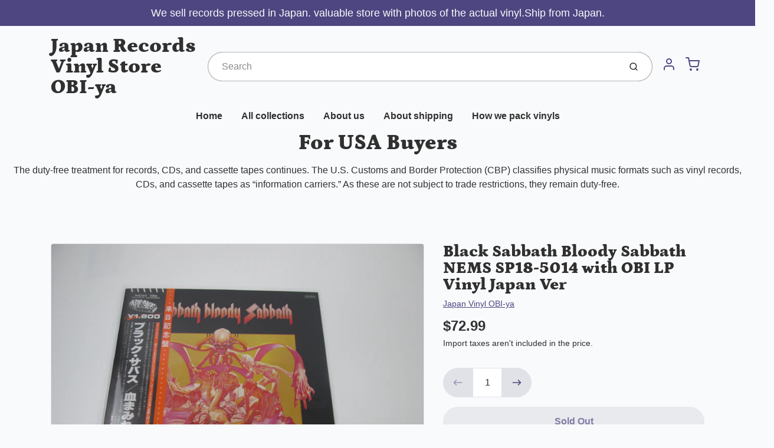

--- FILE ---
content_type: text/html; charset=utf-8
request_url: https://japan-record-vinyl.com/products/black-sabbath-bloody-sabbath-nems-sp18-5014-with-obi-lp-vinyl-japan-ver
body_size: 35358
content:
<!doctype html>

<html class="no-js black-sabbath-bloody-sabbath-nems-sp18-5014-with-obi-lp-vinyl-japan-ve product-template" lang="en">

  <head>

    <meta charset="utf-8">
<meta http-equiv="X-UA-Compatible" content="IE=edge,chrome=1">
<meta name="theme-color" content="#F0A73E">
<meta name="viewport" content="width=device-width,initial-scale=1">
<link rel="canonical" href="https://japan-record-vinyl.com/products/black-sabbath-bloody-sabbath-nems-sp18-5014-with-obi-lp-vinyl-japan-ver">







<title>Black Sabbath Bloody Sabbath NEMS SP18-5014 with OBI LP Vinyl Japan Ve | Japan Records Vinyl Store OBI-ya</title>


  <meta name="description" content="Please check photos !! The items in the photo are actual vinyl. It is not a sample.  Album name Sabbath Bloody Sabbath Artist Black Sabbath model Number SP18-5014 Vinyl condition B+ Sleeve codition A Includes OBI,Insert Speed 33 RPM Made in Japan comment field   ※This item is also available on ebay, so it may be sold o">


    <meta property="og:site_name" content="Japan Records Vinyl Store OBI-ya">


  <meta property="og:type" content="product">
  <meta property="og:title" content="Black Sabbath Bloody Sabbath NEMS SP18-5014 with OBI LP Vinyl Japan Ver">
  <meta property="og:url" content="https://japan-record-vinyl.com/products/black-sabbath-bloody-sabbath-nems-sp18-5014-with-obi-lp-vinyl-japan-ver">
  <meta property="og:description" content="Please check photos !! The items in the photo are actual vinyl. It is not a sample.



 Album name
Sabbath Bloody Sabbath


Artist
Black Sabbath


model Number
SP18-5014


Vinyl condition
B+


Sleeve codition
A


Includes
OBI,Insert


Speed
33 RPM


Made in
Japan


comment field




 
※This item is also available on ebay, so it may be sold out.※
About shipping
About condition
About packing
About returns
About payment">
  
    <meta property="og:image" content="http://japan-record-vinyl.com/cdn/shop/products/2022.5.15_83_1200x630.jpg?v=1652665001">
    <meta property="og:image:secure_url" content="https://japan-record-vinyl.com/cdn/shop/products/2022.5.15_83_1200x630.jpg?v=1652665001">
    <meta property="og:image:width" content="1200"/>
    <meta property="og:image:height" content="630"/>
  
  <meta property="og:price:amount" content="72.99">
  <meta property="og:price:currency" content="USD">



  <meta name="twitter:card" content="summary">



  <meta name="twitter:site" content="@https://x.com/Vinyl_OBI_ya">



  <meta name="twitter:title" content="Black Sabbath Bloody Sabbath NEMS SP18-5014 with OBI LP Vinyl Japan Ver">
  <meta name="twitter:description" content="Please check photos !! The items in the photo are actual vinyl. It is not a sample.



 Album name
Sabbath Bloody Sabbath


Artist
Black Sabbath


model Number
SP18-5014


Vinyl condition
B+


Sleeve ">
  <meta name="twitter:image" content="https://japan-record-vinyl.com/cdn/shop/products/2022.5.15_83_1200x630.jpg?v=1652665001">
  <meta name="twitter:image:width" content="1024">
  <meta name="twitter:image:height" content="1024">


<link rel="preconnect" href="https://cdn.shopify.com" crossorigin>
    <link rel="preconnect" href="https://fonts.shopify.com" crossorigin>
    <link rel="preload" as="font" href="//japan-record-vinyl.com/cdn/fonts/petrona/petrona_n9.45dc7c900b80a31e32a4cdf33fb5c0c429861477.woff2" type="font/woff2" crossorigin>
    <link rel="preload" as="font" href="" type="font/woff2" crossorigin>
    <link rel="preconnect" href="https://monorail-edge.shopifysvc.com">

    <style data-shopify>

:root {
  /* COLORS */

  --color:#303030;
  --color-mix: #808182;
  --link-color: #4E4681;
  --link-color-mix: #928eb2;
  --link-color-light: #8879e7;
  --link-color-hover: #4e34f1;
  --bg-color: #F9FAFC;
  --bg-color-dark: #93a5c9;
  --bg-color-mix-1: #e5e6e8;
  --bg-color-mix-2: #e8e8f0;
  --bg-color-mix-3: #bbbbbd;
  --bg-color-mix-4: #f1f2f4;
  --form-color: #121212;
  --bg-color-nav: #EFF0F3;
  --regular-price-color: #277b73;
  --sale-price-color: #AF3737;
  --header-logo-color: #303030;
  --footer-logo-color: #FFFFFF;
  --footer-color: #BDC0C2;
  --footer-bg-color: #1B1735;
  --btn-color: #303030;
  --btn-bg-color: #F0A73E;
  --secondary-btn-color: #4E4681;
  --secondary-btn-bg-color: #e1e2e8;
  --secondary-btn-bg-color-light: #eff0f3;
  --secondary-btn-bg-hover: #c4c6d2;
  --border-color: #e5e6e8;
  --product-grid-border-color: ;
  --facet-btn-bg-color: #f0f0f1;
  --facet-btn-color-bg-active: #716aa2;

  /* TYPOGRAPHY */

  --font-family: Helvetica,Arial, sans-serif;
  --font-size: 1.0rem;
  --font-weight: 400;
  --font-style: normal;
  --h16-font-family: Petrona,serif;
  --h16-font-weight: 900;
  --h16-font-style: normal;
  --announcement-font-family: Helvetica,Arial, sans-serif;
  --announcement-font-weight: 400;
  --announcement-font-style: normal;
  --logo-font-size: 2.1875rem;

  /* LAYOUT */
  --section-spacing: 3rem;
  --image-padding: 0rem;

  /* SVGS */
  --nav-link-svg: url("data:image/svg+xml,%3Csvg width='8' height='6' viewBox='0 0 8 6' fill='%23303030' xmlns='http://www.w3.org/2000/svg'%3E%3Cpath d='M0.347486 0.947461C0.584267 0.71068 0.960422 0.698218 1.21187 0.910075L1.25258 0.947461L4.00003 3.69473L6.74749 0.947461C6.98427 0.71068 7.36042 0.698218 7.61187 0.910075L7.65258 0.947461C7.88936 1.18424 7.90183 1.5604 7.68997 1.81185L7.65258 1.85256L4.45258 5.05256C4.2158 5.28934 3.83965 5.3018 3.58819 5.08994L3.54749 5.05256L0.347486 1.85256C0.0975503 1.60262 0.0975503 1.1974 0.347486 0.947461Z'/%3E%3C/svg%3E");
  --nav-link-svg-hover: url("data:image/svg+xml,%3Csvg width='8' height='6' viewBox='0 0 8 6' fill='%234E4681' xmlns='http://www.w3.org/2000/svg'%3E%3Cpath d='M0.347486 5.05256C0.584267 5.28934 0.960422 5.3018 1.21187 5.08994L1.25258 5.05256L4.00003 2.30529L6.74749 5.05256C6.98427 5.28934 7.36042 5.3018 7.61187 5.08994L7.65258 5.05256C7.88936 4.81578 7.90183 4.43962 7.68997 4.18817L7.65258 4.14746L4.45258 0.947461C4.2158 0.71068 3.83965 0.698218 3.58819 0.910075L3.54749 0.947461L0.347486 4.14746C0.0975503 4.3974 0.0975503 4.80262 0.347486 5.05256Z'/%3E%3C/svg%3E");
  --custom-select: #fff url("data:image/svg+xml,%3Csvg width='12' height='8' viewBox='0 0 12 8' fill='none' xmlns='http://www.w3.org/2000/svg'%3E%3Cpath fill-rule='evenodd' clip-rule='evenodd' d='M0.521412 0.92107C0.876583 0.565899 1.44082 0.547205 1.81799 0.86499L1.87906 0.92107L6.00023 5.04197L10.1214 0.92107C10.4766 0.565899 11.0408 0.547205 11.418 0.86499L11.4791 0.92107C11.8342 1.27624 11.8529 1.84047 11.5351 2.21765L11.4791 2.27872L6.67906 7.07871C6.32389 7.43389 5.75965 7.45258 5.38248 7.13479L5.32141 7.07871L0.521412 2.27872C0.146509 1.90381 0.146509 1.29597 0.521412 0.92107Z' fill='%234E4681'/%3E%3C/svg%3E") no-repeat right 1.5rem center/8px 10px;
  --chevron: url("data:image/svg+xml,%3Csvg width='16' height='10' viewBox='0 0 16 10' fill='%23303030' fill-opacity='0.75' xmlns='http://www.w3.org/2000/svg'%3E%3Cpath d='M1.15146 1.15152C1.59542 0.707556 2.30071 0.68419 2.77219 1.08142L2.84852 1.15152L7.99999 6.30265L13.1515 1.15152C13.5954 0.707556 14.3007 0.68419 14.7722 1.08142L14.8485 1.15152C15.2925 1.59549 15.3158 2.30078 14.9186 2.77225L14.8485 2.84858L8.84852 8.84858C8.40455 9.29254 7.69926 9.31591 7.22779 8.91868L7.15146 8.84858L1.15146 2.84858C0.68283 2.37995 0.68283 1.62015 1.15146 1.15152Z'/%3E%3C/svg%3E");
  --chevron-expanded: url("data:image/svg+xml,%3Csvg width='16' height='10' viewBox='0 0 16 10' fill='%23303030' fill-opacity='0.75' xmlns='http://www.w3.org/2000/svg'%3E%3Cpath d='M1.15152 8.84848C1.59549 9.29244 2.30078 9.31581 2.77225 8.91858L2.84858 8.84848L8.00005 3.69735L13.1515 8.84848C13.5955 9.29244 14.3008 9.31581 14.7723 8.91858L14.8486 8.84848C15.2925 8.40451 15.3159 7.69922 14.9187 7.22775L14.8486 7.15142L8.84858 1.15142C8.40461 0.70746 7.69932 0.684093 7.22785 1.08132L7.15152 1.15142L1.15152 7.15142C0.682892 7.62005 0.682892 8.37985 1.15152 8.84848Z'/%3E%3C/svg%3E");
  --plus: url("data:image/svg+xml,%3Csvg height='20' width='20' viewBox='0 0 20 20' fill='%23303030' xmlns='http://www.w3.org/2000/svg'%3E%3Cpath d='M 19.261719 10.757812 L 0.75 10.757812 C 0.335938 10.757812 0 10.421875 0 10.007812 C 0 9.59375 0.335938 9.253906 0.75 9.253906 L 19.261719 9.253906 C 19.675781 9.253906 20.011719 9.59375 20.011719 10.007812 C 20.011719 10.421875 19.675781 10.757812 19.261719 10.757812 Z M 19.261719 10.757812'/%3E%3Cpath d='M 10.007812 20.011719 C 9.59375 20.011719 9.253906 19.675781 9.253906 19.261719 L 9.253906 0.75 C 9.253906 0.335938 9.59375 0 10.007812 0 C 10.421875 0 10.757812 0.335938 10.757812 0.75 L 10.757812 19.261719 C 10.757812 19.675781 10.421875 20.011719 10.007812 20.011719 Z M 10.007812 20.011719'/%3E%3C/svg%3E");
  --plus-expanded: url("data:image/svg+xml,%3Csvg height='20' width='20' viewBox='0 0 20 20' fill='%23303030' xmlns='http://www.w3.org/2000/svg'%3E%3Cpath d='M 19.261719 10.757812 L 0.75 10.757812 C 0.335938 10.757812 0 10.421875 0 10.007812 C 0 9.59375 0.335938 9.253906 0.75 9.253906 L 19.261719 9.253906 C 19.675781 9.253906 20.011719 9.59375 20.011719 10.007812 C 20.011719 10.421875 19.675781 10.757812 19.261719 10.757812 Z M 19.261719 10.757812'/%3E%3C/svg%3E");

  /* specific colors for Shop Pay Installments Banner */
    --color-body-text: #303030;
    --color-body: #F9FAFC;
    --color-bg: #F9FAFC;
    /* End Shop Pay Installment Banner */
}
</style>

    <style>*,::after,::before{box-sizing:border-box}html{line-height:1.15;overflow-y:scroll}body{margin:0;border:0}body,html{background-color:var(--body-bg)}body{font-family:var(--font-family);font-weight:var(--font-weight);color:var(--body-color);border-color:var(--border-color);border-style:solid;line-height:1.5rem}ul{list-style:none;margin:0}h1,h2{margin:0}a{text-decoration:none}.sr-only{position:absolute;width:1px;height:1px;padding:0;margin:-1px;overflow:hidden;clip:rect(0,0,0,0);white-space:nowrap;border:0}.avatar-spinner{display:flex;justify-content:center;align-items:center;position:fixed;top:0;right:0;bottom:0;left:0;z-index:1100;pointer-events:none;background-color:var(--bg-color);transition-property:visibility,opacity;transition-delay:0.4s;transition-duration:1s;transition-timing-function:ease-in-out}.avatar-spinner .dot-1,.avatar-spinner .dot-2,.avatar-spinner .dot-3{width:.75rem;height:.75rem;margin:.25rem;border-radius:50%;background-color:var(--link-color);animation:bounce 1.4s infinite ease-in-out both}.avatar-spinner .dot-1{animation-delay:-0.32s}.avatar-spinner .dot-2{animation-delay:-0.16s}.avatar-spinner.hidden{opacity:0}.avatar-spinner.loaded{z-index:-1}@keyframes bounce{0%,100%,80%{opacity:0;transform:scale(0)}40%{opacity:1;transform:scale(1)}}button,input,optgroup,select,textarea{font-family:inherit;font-size:100%;line-height:1.15}.tw-container{max-width:1536px}.tw-block{display:block}.tw-flex{display:flex}.tw-justify-center{justify-content:center}.tw-items-start{align-items:flex-start}.tw-text-base{font-size:1rem;line-height:1.5rem}.tw-text-lg{font-size:1.125rem;line-height:1.75rem}.tw-text-xl{font-size:1.25rem;line-height:1.75rem}.tw-mx-auto{margin-left:auto;margin-right:auto}.tw-text-center{text-align:center}.tw-p-1{padding:.25rem}.tw-p-2{padding:.5rem}.tw-py-2{padding-top:.5rem;padding-bottom:.5rem}.tw-px-0{padding-left:0;padding-right:0}.tw-px-4{padding-left:1rem;padding-right:1rem}.tw-px-8{padding-left:2rem;padding-right:2rem}.tw-flex-grow{flex-grow:1}.tw-z-10{z-index:10}.tw-right-0{right:0}.tw-right-2{right:.5rem}.tw-absolute{position:absolute}.tw-border-0{border-width:0}.tw-bg-transparent{background-color:transparent}.py-3{padding-top:1rem;padding-bottom:1rem}.pt-0{padding-top:0}.pb-3{padding-bottom:1rem}@media (min-width:1024px){.pb-lg-0{padding-bottom:0}.pb-lg-1{padding-bottom:.25rem}}@media (min-width:768px){.md\:tw-py-1{padding-top:.25rem;padding-bottom:.25rem}.md\:tw-p-2{padding:.5rem}.md\:tw-right-12{right:3rem}.md\:tw-items-center{align-items:center}}.container{width:100%;padding-right:1rem;padding-left:1rem;margin-right:auto;margin-left:auto}@media (min-width:640px){.container{max-width:640px}}@media (min-width:768px){.container{max-width:768px}}@media (min-width:1024px){.container{max-width:1024px}}@media (min-width:1280px){.container{max-width:1140px}}.d-flex{display:flex}.d-inline-flex{display:inline-flex}.align-items-center{align-items:center}.justify-content-between{justify-content:space-between}.justify-content-center{justify-content:center}.justify-content-end{justify-content:flex-end}.logo{font-family:var(--h16-font-family);font-size:var(--logo-font-size);font-weight:var(--h16-font-weight);font-style:var(--h16-font-style)}@media (max-width:768px){.logo{font-size:1.625rem}.logo img{width:100%}}.logo>a{color:var(--header-logo-color)}.h1{line-height:1}.w-100{width:100%}.mb-0{margin-bottom:0}.px-0{padding-right:0;padding-left:0}.ml-2{margin-left:.5rem}.mr-2{margin-right:.5rem}.mr-3{margin-right:1rem}.mt-3{margin-top:1rem}.mt-4{margin-top:1.5rem}.d-block{display:block}.d-inline-block{display:inline-block}.position-relative{position:relative}.search .input-group{box-shadow:inset 0 0 2px var(--color)}.search .btn{color:var(--color)}.search .btn .icon{margin-left:.5rem;color:currentColor!important}.rounded-pill{border-radius:50rem}.bg-white{background-color:#fff}.form-control{display:block;width:100%;height:calc(1.5em + 1.625rem);padding:.75rem 1.5rem}.form-control::placeholder{opacity:.5;color:inherit}.input-group{position:relative;display:flex;flex-wrap:wrap;align-items:stretch;width:100%}.input-group>.form-control{position:relative;flex:1 1 auto;width:1%;min-width:0;margin-bottom:0}.input-group-append{margin-left:-.0625rem;display:flex}.input-group>.input-group-append>.btn{border-top-left-radius:0;border-bottom-left-radius:0;position:relative;z-index:2}.lh-0{line-height:0}.lh-1{line-height:1}.text-center{text-align:center}@media (min-width:768px){.text-md-center{text-align:center}}@media (min-width:768px){.col-md-4{flex:0 0 33.33333%;max-width:33.33333%;width:100%}}.btn{display:inline-block;font-weight:400;text-align:center;vertical-align:middle;background-color:transparent;border:.0625rem solid transparent;padding:.75rem 1.5rem;font-size:1rem;line-height:1.5;border-radius:.25rem}.tw-btn{text-align:center;vertical-align:middle;padding:.75rem 1.5rem;display:inline-block;font-weight:400;font-size:1rem;line-height:1.5rem;border-color:transparent;border-width:1px;border-radius:.25rem}.tw-btn-primary,.btn-primary{background-color:var(--btn-bg-color);border-color:var(--btn-bg-color);color:var(--btn-color)}.btn-menu .icon{width:2rem;height:2rem}.btn .icon{width:1rem;height:1rem;color:currentColor}.shopify-section-header .icon{color:var(--secondary-btn-color)}img,svg{display:block;vertical-align:middle}img{max-width:100%;height:auto}.d-none{display:none}.tw-hidden{display:none}@media (min-width:1024px){.d-lg-none{display:none}.d-lg-block{display:block}.ml-lg-2{margin-left:.5rem}.mr-lg-3{margin-right:1rem}.lg\:tw-mx-auto{margin-left:auto;margin-right:auto}.w-lg-auto{width:auto}}.border-0{border:0}.bg-transparent{background-color:transparent}.p-0{padding:0}.p-2{padding:.5rem}.tw-pl-3{padding-left:.75rem}.nav{display:flex;padding-left:0;margin-bottom:0;list-style:none}.main-nav .has-dropdown .nav-link.level-1{padding-right:calc(1.5rem + 8px);background-image:var(--nav-link-svg);background-position:calc(100% - 1rem) 50%;background-repeat:no-repeat}.font-600{font-weight:600}.nav-link{display:block;padding:1rem;color:var(--color);line-height:24px}.tw-flex-nowrap{flex-wrap:nowrap}p{margin:0}.main-content{opacity:0}.main-content .shopify-section{display:none}.critical-hidden{display:none}</style>


    <style>
      @font-face {
  font-family: Petrona;
  font-weight: 900;
  font-style: normal;
  font-display: swap;
  src: url("//japan-record-vinyl.com/cdn/fonts/petrona/petrona_n9.45dc7c900b80a31e32a4cdf33fb5c0c429861477.woff2") format("woff2"),
       url("//japan-record-vinyl.com/cdn/fonts/petrona/petrona_n9.485c82d8361911b992a949438edd253bf1e1bde6.woff") format("woff");
}

      
      
      
      
      
      
    </style>

    <link rel="stylesheet" href="//japan-record-vinyl.com/cdn/shop/t/32/assets/fonts.css?v=37827649403282145301759342946" type="text/css" media="print" onload="this.media='all'">
    
    <link rel="stylesheet" href="//japan-record-vinyl.com/cdn/shop/t/32/assets/theme-vendor.css?v=145414174724428801151735791860" type="text/css" media="print" onload="this.media='all'">
    <link rel="stylesheet" href="//japan-record-vinyl.com/cdn/shop/t/32/assets/theme-custom.css?v=84925075223722397021735791860" type="text/css" media="print" onload="this.media='all'">

    <noscript>
      <link rel="stylesheet" href="//japan-record-vinyl.com/cdn/shop/t/32/assets/fonts.css?v=37827649403282145301759342946" type="text/css" media="all">
      <link rel="stylesheet" href="//japan-record-vinyl.com/cdn/shop/t/32/assets/theme-vendor.css?v=145414174724428801151735791860" type="text/css" media="all">
    </noscript>

    
<script>
  window.Avatar = {
    theme: {
      version: "1.2.2",
      givenName: "Avatarの更新されたコピーの更新されたコピー",
      id: 173936279716,
      current: {
        pageType: "product",
        template: "product",
        templateSuffix: null,
        templateFull: "product",
        product: {"id":6766272446628,"title":"Black Sabbath Bloody Sabbath NEMS SP18-5014 with OBI LP Vinyl Japan Ver","handle":"black-sabbath-bloody-sabbath-nems-sp18-5014-with-obi-lp-vinyl-japan-ver","description":"\u003cp\u003ePlease check photos !! The items in the photo are actual vinyl. It is not a sample.\u003c\/p\u003e\n\u003ctable width=\"100%\"\u003e\n\u003ctbody\u003e\n\u003ctr\u003e\n\u003ctd\u003e Album name\u003c\/td\u003e\n\u003ctd\u003eSabbath Bloody Sabbath\u003c\/td\u003e\n\u003c\/tr\u003e\n\u003ctr\u003e\n\u003ctd\u003eArtist\u003c\/td\u003e\n\u003ctd\u003eBlack Sabbath\u003c\/td\u003e\n\u003c\/tr\u003e\n\u003ctr\u003e\n\u003ctd\u003emodel Number\u003c\/td\u003e\n\u003ctd\u003eSP18-5014\u003c\/td\u003e\n\u003c\/tr\u003e\n\u003ctr\u003e\n\u003ctd\u003eVinyl condition\u003c\/td\u003e\n\u003ctd\u003eB+\u003c\/td\u003e\n\u003c\/tr\u003e\n\u003ctr\u003e\n\u003ctd\u003eSleeve codition\u003c\/td\u003e\n\u003ctd\u003eA\u003c\/td\u003e\n\u003c\/tr\u003e\n\u003ctr\u003e\n\u003ctd\u003eIncludes\u003c\/td\u003e\n\u003ctd\u003eOBI,Insert\u003c\/td\u003e\n\u003c\/tr\u003e\n\u003ctr\u003e\n\u003ctd\u003eSpeed\u003c\/td\u003e\n\u003ctd\u003e33 RPM\u003c\/td\u003e\n\u003c\/tr\u003e\n\u003ctr\u003e\n\u003ctd\u003eMade in\u003c\/td\u003e\n\u003ctd\u003eJapan\u003c\/td\u003e\n\u003c\/tr\u003e\n\u003ctr\u003e\n\u003ctd\u003ecomment field\u003c\/td\u003e\n\u003ctd\u003e\u003cbr\u003e\u003c\/td\u003e\n\u003c\/tr\u003e\n\u003c\/tbody\u003e\n\u003c\/table\u003e\n\u003cp\u003e \u003c\/p\u003e\n\u003cp\u003e※This item is also available on ebay, so it may be sold out.※\u003c\/p\u003e\n\u003cp\u003e\u003ca href=\"https:\/\/japan-record-vinyl.com\/pages\/about-shipping\"\u003eAbout shipping\u003c\/a\u003e\u003c\/p\u003e\n\u003cp\u003e\u003ca href=\"https:\/\/japan-vinyl-obi.myshopify.com\/pages\/about-vinyl-condition\" target=\"_blank\"\u003eAbout condition\u003c\/a\u003e\u003c\/p\u003e\n\u003cp\u003e\u003ca href=\"https:\/\/japan-vinyl-obi.myshopify.com\/pages\/how-we-pack-vinyls\" target=\"_blank\"\u003eAbout packing\u003c\/a\u003e\u003c\/p\u003e\n\u003cp\u003e\u003ca href=\"https:\/\/japan-record-vinyl.com\/pages\/about-returns\" target=\"_blank\"\u003eAbout returns\u003c\/a\u003e\u003c\/p\u003e\n\u003cp\u003e\u003ca href=\"https:\/\/japan-record-vinyl.com\/pages\/about-payment\" target=\"_blank\"\u003eAbout payment\u003c\/a\u003e\u003c\/p\u003e","published_at":"2021-06-22T10:03:36+09:00","created_at":"2021-06-17T16:25:14+09:00","vendor":"Japan Vinyl OBI-ya","type":"","tags":[],"price":7299,"price_min":7299,"price_max":7299,"available":false,"price_varies":false,"compare_at_price":null,"compare_at_price_min":0,"compare_at_price_max":0,"compare_at_price_varies":false,"variants":[{"id":40147978944676,"title":"Default Title","option1":"Default Title","option2":null,"option3":null,"sku":"20220514016","requires_shipping":true,"taxable":true,"featured_image":null,"available":false,"name":"Black Sabbath Bloody Sabbath NEMS SP18-5014 with OBI LP Vinyl Japan Ver","public_title":null,"options":["Default Title"],"price":7299,"weight":400,"compare_at_price":null,"inventory_management":"shopify","barcode":"SP18-5014","requires_selling_plan":false,"selling_plan_allocations":[]}],"images":["\/\/japan-record-vinyl.com\/cdn\/shop\/products\/2022.5.15_83.jpg?v=1652665001","\/\/japan-record-vinyl.com\/cdn\/shop\/products\/2022.5.15_84.jpg?v=1652665000","\/\/japan-record-vinyl.com\/cdn\/shop\/products\/2022.5.15_85.jpg?v=1652665000","\/\/japan-record-vinyl.com\/cdn\/shop\/products\/2022.5.15_86.jpg?v=1652665000","\/\/japan-record-vinyl.com\/cdn\/shop\/products\/2022.5.15_87.jpg?v=1652665000","\/\/japan-record-vinyl.com\/cdn\/shop\/products\/2022.5.15_88.jpg?v=1652665001","\/\/japan-record-vinyl.com\/cdn\/shop\/products\/2022.5.15_89.jpg?v=1652665000"],"featured_image":"\/\/japan-record-vinyl.com\/cdn\/shop\/products\/2022.5.15_83.jpg?v=1652665001","options":["Title"],"media":[{"alt":null,"id":26169382469796,"position":1,"preview_image":{"aspect_ratio":1.333,"height":2448,"width":3264,"src":"\/\/japan-record-vinyl.com\/cdn\/shop\/products\/2022.5.15_83.jpg?v=1652665001"},"aspect_ratio":1.333,"height":2448,"media_type":"image","src":"\/\/japan-record-vinyl.com\/cdn\/shop\/products\/2022.5.15_83.jpg?v=1652665001","width":3264},{"alt":null,"id":26169382502564,"position":2,"preview_image":{"aspect_ratio":1.333,"height":2448,"width":3264,"src":"\/\/japan-record-vinyl.com\/cdn\/shop\/products\/2022.5.15_84.jpg?v=1652665000"},"aspect_ratio":1.333,"height":2448,"media_type":"image","src":"\/\/japan-record-vinyl.com\/cdn\/shop\/products\/2022.5.15_84.jpg?v=1652665000","width":3264},{"alt":null,"id":26169382535332,"position":3,"preview_image":{"aspect_ratio":1.333,"height":2448,"width":3264,"src":"\/\/japan-record-vinyl.com\/cdn\/shop\/products\/2022.5.15_85.jpg?v=1652665000"},"aspect_ratio":1.333,"height":2448,"media_type":"image","src":"\/\/japan-record-vinyl.com\/cdn\/shop\/products\/2022.5.15_85.jpg?v=1652665000","width":3264},{"alt":null,"id":26169382568100,"position":4,"preview_image":{"aspect_ratio":1.333,"height":2448,"width":3264,"src":"\/\/japan-record-vinyl.com\/cdn\/shop\/products\/2022.5.15_86.jpg?v=1652665000"},"aspect_ratio":1.333,"height":2448,"media_type":"image","src":"\/\/japan-record-vinyl.com\/cdn\/shop\/products\/2022.5.15_86.jpg?v=1652665000","width":3264},{"alt":null,"id":26169382600868,"position":5,"preview_image":{"aspect_ratio":1.333,"height":2448,"width":3264,"src":"\/\/japan-record-vinyl.com\/cdn\/shop\/products\/2022.5.15_87.jpg?v=1652665000"},"aspect_ratio":1.333,"height":2448,"media_type":"image","src":"\/\/japan-record-vinyl.com\/cdn\/shop\/products\/2022.5.15_87.jpg?v=1652665000","width":3264},{"alt":null,"id":26169382633636,"position":6,"preview_image":{"aspect_ratio":1.333,"height":2448,"width":3264,"src":"\/\/japan-record-vinyl.com\/cdn\/shop\/products\/2022.5.15_88.jpg?v=1652665001"},"aspect_ratio":1.333,"height":2448,"media_type":"image","src":"\/\/japan-record-vinyl.com\/cdn\/shop\/products\/2022.5.15_88.jpg?v=1652665001","width":3264},{"alt":null,"id":26169382666404,"position":7,"preview_image":{"aspect_ratio":1.333,"height":2448,"width":3264,"src":"\/\/japan-record-vinyl.com\/cdn\/shop\/products\/2022.5.15_89.jpg?v=1652665000"},"aspect_ratio":1.333,"height":2448,"media_type":"image","src":"\/\/japan-record-vinyl.com\/cdn\/shop\/products\/2022.5.15_89.jpg?v=1652665000","width":3264}],"requires_selling_plan":false,"selling_plan_groups":[],"content":"\u003cp\u003ePlease check photos !! The items in the photo are actual vinyl. It is not a sample.\u003c\/p\u003e\n\u003ctable width=\"100%\"\u003e\n\u003ctbody\u003e\n\u003ctr\u003e\n\u003ctd\u003e Album name\u003c\/td\u003e\n\u003ctd\u003eSabbath Bloody Sabbath\u003c\/td\u003e\n\u003c\/tr\u003e\n\u003ctr\u003e\n\u003ctd\u003eArtist\u003c\/td\u003e\n\u003ctd\u003eBlack Sabbath\u003c\/td\u003e\n\u003c\/tr\u003e\n\u003ctr\u003e\n\u003ctd\u003emodel Number\u003c\/td\u003e\n\u003ctd\u003eSP18-5014\u003c\/td\u003e\n\u003c\/tr\u003e\n\u003ctr\u003e\n\u003ctd\u003eVinyl condition\u003c\/td\u003e\n\u003ctd\u003eB+\u003c\/td\u003e\n\u003c\/tr\u003e\n\u003ctr\u003e\n\u003ctd\u003eSleeve codition\u003c\/td\u003e\n\u003ctd\u003eA\u003c\/td\u003e\n\u003c\/tr\u003e\n\u003ctr\u003e\n\u003ctd\u003eIncludes\u003c\/td\u003e\n\u003ctd\u003eOBI,Insert\u003c\/td\u003e\n\u003c\/tr\u003e\n\u003ctr\u003e\n\u003ctd\u003eSpeed\u003c\/td\u003e\n\u003ctd\u003e33 RPM\u003c\/td\u003e\n\u003c\/tr\u003e\n\u003ctr\u003e\n\u003ctd\u003eMade in\u003c\/td\u003e\n\u003ctd\u003eJapan\u003c\/td\u003e\n\u003c\/tr\u003e\n\u003ctr\u003e\n\u003ctd\u003ecomment field\u003c\/td\u003e\n\u003ctd\u003e\u003cbr\u003e\u003c\/td\u003e\n\u003c\/tr\u003e\n\u003c\/tbody\u003e\n\u003c\/table\u003e\n\u003cp\u003e \u003c\/p\u003e\n\u003cp\u003e※This item is also available on ebay, so it may be sold out.※\u003c\/p\u003e\n\u003cp\u003e\u003ca href=\"https:\/\/japan-record-vinyl.com\/pages\/about-shipping\"\u003eAbout shipping\u003c\/a\u003e\u003c\/p\u003e\n\u003cp\u003e\u003ca href=\"https:\/\/japan-vinyl-obi.myshopify.com\/pages\/about-vinyl-condition\" target=\"_blank\"\u003eAbout condition\u003c\/a\u003e\u003c\/p\u003e\n\u003cp\u003e\u003ca href=\"https:\/\/japan-vinyl-obi.myshopify.com\/pages\/how-we-pack-vinyls\" target=\"_blank\"\u003eAbout packing\u003c\/a\u003e\u003c\/p\u003e\n\u003cp\u003e\u003ca href=\"https:\/\/japan-record-vinyl.com\/pages\/about-returns\" target=\"_blank\"\u003eAbout returns\u003c\/a\u003e\u003c\/p\u003e\n\u003cp\u003e\u003ca href=\"https:\/\/japan-record-vinyl.com\/pages\/about-payment\" target=\"_blank\"\u003eAbout payment\u003c\/a\u003e\u003c\/p\u003e"},
        variant: {"id":40147978944676,"title":"Default Title","option1":"Default Title","option2":null,"option3":null,"sku":"20220514016","requires_shipping":true,"taxable":true,"featured_image":null,"available":false,"name":"Black Sabbath Bloody Sabbath NEMS SP18-5014 with OBI LP Vinyl Japan Ver","public_title":null,"options":["Default Title"],"price":7299,"weight":400,"compare_at_price":null,"inventory_management":"shopify","barcode":"SP18-5014","requires_selling_plan":false,"selling_plan_allocations":[]},
        collection: null,
        cart: {"note":null,"attributes":{},"original_total_price":0,"total_price":0,"total_discount":0,"total_weight":0.0,"item_count":0,"items":[],"requires_shipping":false,"currency":"USD","items_subtotal_price":0,"cart_level_discount_applications":[],"checkout_charge_amount":0},
        locale: "en"
      },
      settings: {
        search: {
          enabled: true,
          showCollections: true,
          showArticles: true,
          showPages: true,
          showUnavailableProducts: "show",
          searchType: true,
          searchVendor: true,
          searchTag: true,
          searchSku: true,
          searchVariantTitle: true,
          searchBarcode: false,
          searchDescriptions: false,
          searchAuthor: false,
          limit: 5,
        },
        cart: {
          continueShopping: '',
          showRecsOnEmptyCart: null,
        },
        breakpoints: {
          medium: 768,
        },
        mediaQuery: {
          mediumUp: 'screen and (min-width: 768px)',
          small: 'screen and (max-width: 767px)',
        },
      },
      i18n: {
        addToCart: "Add to Cart",
        soldOut: "Sold Out",
        unavailable: "Unavailable",
        regularPrice: "Regular price",
        salePrice: "Sale price",
        sale: "On Sale",
        unitPrice: "Unit price",
        unitPriceSeparator: "per",
        item: "item",
        items: "items",
        empty: "Your cart is currently empty.",
        continue: "Continue Shopping",
        search: {
          fromLowestPrice: "from [price]",
          placeholders: {
            products: "Products",
            collections: "Collections",
            pages: "Pages",
            articles: "Articles",
            suggestions: "Suggestions"
          },
          results: {
            show: "Show all product results for",
            none: "No results found for"
          }
        },
        cart: {
          item: "item",
          items: "items",
        },
        accessibility: {
          recipientFormExpanded: "Gift card recipient form expanded",
          recipientFormCollapsed: "Gift card recipient form collapsed",
        }
      },
      keyboardKeys: {
        TAB: 9,
        ENTER: 13,
        ESCAPE: 27,
        LEFTARROW: 37,
        RIGHTARROW: 39
      }
    },
    shop: {
      root: "\/",
      moneyFormat: "${{amount}}"
    },
    icons: {
      collection: "\/\/japan-record-vinyl.com\/cdn\/shop\/t\/32\/assets\/icon-collection_120x.png?v=40871835775874781771735791847",
      product: "\/\/japan-record-vinyl.com\/cdn\/shop\/t\/32\/assets\/icon-product_120x.png?v=18270121676411456051735791847",
      page: "\/\/japan-record-vinyl.com\/cdn\/shop\/t\/32\/assets\/icon-page_120x.png?v=11837369901128010581735791847",
      article: "\/\/japan-record-vinyl.com\/cdn\/shop\/t\/32\/assets\/icon-article_120x.png?v=167074133747219596591735791847"
    },
    skup: {
      sliderCart: "page",
      exitModal: false,
    }
  };

  document.documentElement.className = document.documentElement.className.replace('no-js', 'js');
</script>


    
 <link type="text/css" href="//japan-record-vinyl.com/cdn/shop/t/32/assets/vendors@layout.theme.css?v=118558147259443829761735791860" rel="stylesheet" media="print" onload="this.media='all'">
<noscript><link type="text/css" href="//japan-record-vinyl.com/cdn/shop/t/32/assets/vendors@layout.theme.css?v=118558147259443829761735791860" rel="stylesheet"></noscript><link type="text/css" href="//japan-record-vinyl.com/cdn/shop/t/32/assets/layout.theme.css?v=4286075149302841751735791860" rel="stylesheet" media="print" onload="this.media='all'">
<noscript><link type="text/css" href="//japan-record-vinyl.com/cdn/shop/t/32/assets/layout.theme.css?v=4286075149302841751735791860" rel="stylesheet"></noscript>

<script type="text/javascript" src="//japan-record-vinyl.com/cdn/shop/t/32/assets/vendors@layout.theme.js?v=51719875041725403271735791847" defer="defer"></script><script type="text/javascript" src="//japan-record-vinyl.com/cdn/shop/t/32/assets/layout.theme.js?v=49124259529830886491735791847" defer="defer"></script><link rel="prefetch" href="//japan-record-vinyl.com/cdn/shop/t/32/assets/template.cart.js?v=102397576235149394211735791847" as="script"><link rel="prefetch" href="//japan-record-vinyl.com/cdn/shop/t/32/assets/template.collection.js?v=54994250161835749211735791847" as="script"><script type="text/javascript" src="//japan-record-vinyl.com/cdn/shop/t/32/assets/template.product.js?v=120340211021148018421735791847" defer="defer"></script><link rel="prefetch" href="//japan-record-vinyl.com/cdn/shop/t/32/assets/template.addresses.js?v=81081166157675679111735791847" as="script"><link rel="prefetch" href="//japan-record-vinyl.com/cdn/shop/t/32/assets/template.login.js?v=26993059810216085831735791847" as="script">

    <script src="//japan-record-vinyl.com/cdn/shop/t/32/assets/theme-custom.js?v=66230615287471907451735791847" defer></script>
    <script type="text/javascript">
   if (window.MSInputMethodContext && document.documentMode) {
     var scripts = document.getElementsByTagName('script')[0];
     var polyfill = document.createElement("script");
     polyfill.defer = true;
     polyfill.src = "//japan-record-vinyl.com/cdn/shop/t/32/assets/ie11CustomProperties.min.js?v=146208399201472936201735791847";
     scripts.parentNode.insertBefore(polyfill, scripts);
   }
</script>


    <script>window.performance && window.performance.mark && window.performance.mark('shopify.content_for_header.start');</script><meta name="google-site-verification" content="kPs4n1b3SPu-W_j2gtNFIyoTWeLDEduEIpNxXkZT5R8">
<meta id="shopify-digital-wallet" name="shopify-digital-wallet" content="/57407897764/digital_wallets/dialog">
<meta name="shopify-checkout-api-token" content="1cb67f11e1768503f799622ad19fdf82">
<meta id="in-context-paypal-metadata" data-shop-id="57407897764" data-venmo-supported="false" data-environment="production" data-locale="en_US" data-paypal-v4="true" data-currency="USD">
<link rel="alternate" hreflang="x-default" href="https://japan-record-vinyl.com/products/black-sabbath-bloody-sabbath-nems-sp18-5014-with-obi-lp-vinyl-japan-ver">
<link rel="alternate" hreflang="en" href="https://japan-record-vinyl.com/products/black-sabbath-bloody-sabbath-nems-sp18-5014-with-obi-lp-vinyl-japan-ver">
<link rel="alternate" hreflang="en-NZ" href="https://japan-record-vinyl.com/en-nz/products/black-sabbath-bloody-sabbath-nems-sp18-5014-with-obi-lp-vinyl-japan-ver">
<link rel="alternate" type="application/json+oembed" href="https://japan-record-vinyl.com/products/black-sabbath-bloody-sabbath-nems-sp18-5014-with-obi-lp-vinyl-japan-ver.oembed">
<script async="async" src="/checkouts/internal/preloads.js?locale=en-US"></script>
<link rel="preconnect" href="https://shop.app" crossorigin="anonymous">
<script async="async" src="https://shop.app/checkouts/internal/preloads.js?locale=en-US&shop_id=57407897764" crossorigin="anonymous"></script>
<script id="apple-pay-shop-capabilities" type="application/json">{"shopId":57407897764,"countryCode":"JP","currencyCode":"USD","merchantCapabilities":["supports3DS"],"merchantId":"gid:\/\/shopify\/Shop\/57407897764","merchantName":"Japan Records Vinyl Store OBI-ya","requiredBillingContactFields":["postalAddress","email","phone"],"requiredShippingContactFields":["postalAddress","email","phone"],"shippingType":"shipping","supportedNetworks":["visa","masterCard","amex","jcb","discover"],"total":{"type":"pending","label":"Japan Records Vinyl Store OBI-ya","amount":"1.00"},"shopifyPaymentsEnabled":true,"supportsSubscriptions":true}</script>
<script id="shopify-features" type="application/json">{"accessToken":"1cb67f11e1768503f799622ad19fdf82","betas":["rich-media-storefront-analytics"],"domain":"japan-record-vinyl.com","predictiveSearch":true,"shopId":57407897764,"locale":"en"}</script>
<script>var Shopify = Shopify || {};
Shopify.shop = "japan-vinyl-obi.myshopify.com";
Shopify.locale = "en";
Shopify.currency = {"active":"USD","rate":"1.0"};
Shopify.country = "US";
Shopify.theme = {"name":"Avatarの更新されたコピーの更新されたコピー","id":173936279716,"schema_name":"Avatar","schema_version":"2.1.2","theme_store_id":909,"role":"main"};
Shopify.theme.handle = "null";
Shopify.theme.style = {"id":null,"handle":null};
Shopify.cdnHost = "japan-record-vinyl.com/cdn";
Shopify.routes = Shopify.routes || {};
Shopify.routes.root = "/";</script>
<script type="module">!function(o){(o.Shopify=o.Shopify||{}).modules=!0}(window);</script>
<script>!function(o){function n(){var o=[];function n(){o.push(Array.prototype.slice.apply(arguments))}return n.q=o,n}var t=o.Shopify=o.Shopify||{};t.loadFeatures=n(),t.autoloadFeatures=n()}(window);</script>
<script>
  window.ShopifyPay = window.ShopifyPay || {};
  window.ShopifyPay.apiHost = "shop.app\/pay";
  window.ShopifyPay.redirectState = null;
</script>
<script id="shop-js-analytics" type="application/json">{"pageType":"product"}</script>
<script defer="defer" async type="module" src="//japan-record-vinyl.com/cdn/shopifycloud/shop-js/modules/v2/client.init-shop-cart-sync_BN7fPSNr.en.esm.js"></script>
<script defer="defer" async type="module" src="//japan-record-vinyl.com/cdn/shopifycloud/shop-js/modules/v2/chunk.common_Cbph3Kss.esm.js"></script>
<script defer="defer" async type="module" src="//japan-record-vinyl.com/cdn/shopifycloud/shop-js/modules/v2/chunk.modal_DKumMAJ1.esm.js"></script>
<script type="module">
  await import("//japan-record-vinyl.com/cdn/shopifycloud/shop-js/modules/v2/client.init-shop-cart-sync_BN7fPSNr.en.esm.js");
await import("//japan-record-vinyl.com/cdn/shopifycloud/shop-js/modules/v2/chunk.common_Cbph3Kss.esm.js");
await import("//japan-record-vinyl.com/cdn/shopifycloud/shop-js/modules/v2/chunk.modal_DKumMAJ1.esm.js");

  window.Shopify.SignInWithShop?.initShopCartSync?.({"fedCMEnabled":true,"windoidEnabled":true});

</script>
<script>
  window.Shopify = window.Shopify || {};
  if (!window.Shopify.featureAssets) window.Shopify.featureAssets = {};
  window.Shopify.featureAssets['shop-js'] = {"shop-cart-sync":["modules/v2/client.shop-cart-sync_CJVUk8Jm.en.esm.js","modules/v2/chunk.common_Cbph3Kss.esm.js","modules/v2/chunk.modal_DKumMAJ1.esm.js"],"init-fed-cm":["modules/v2/client.init-fed-cm_7Fvt41F4.en.esm.js","modules/v2/chunk.common_Cbph3Kss.esm.js","modules/v2/chunk.modal_DKumMAJ1.esm.js"],"init-shop-email-lookup-coordinator":["modules/v2/client.init-shop-email-lookup-coordinator_Cc088_bR.en.esm.js","modules/v2/chunk.common_Cbph3Kss.esm.js","modules/v2/chunk.modal_DKumMAJ1.esm.js"],"init-windoid":["modules/v2/client.init-windoid_hPopwJRj.en.esm.js","modules/v2/chunk.common_Cbph3Kss.esm.js","modules/v2/chunk.modal_DKumMAJ1.esm.js"],"shop-button":["modules/v2/client.shop-button_B0jaPSNF.en.esm.js","modules/v2/chunk.common_Cbph3Kss.esm.js","modules/v2/chunk.modal_DKumMAJ1.esm.js"],"shop-cash-offers":["modules/v2/client.shop-cash-offers_DPIskqss.en.esm.js","modules/v2/chunk.common_Cbph3Kss.esm.js","modules/v2/chunk.modal_DKumMAJ1.esm.js"],"shop-toast-manager":["modules/v2/client.shop-toast-manager_CK7RT69O.en.esm.js","modules/v2/chunk.common_Cbph3Kss.esm.js","modules/v2/chunk.modal_DKumMAJ1.esm.js"],"init-shop-cart-sync":["modules/v2/client.init-shop-cart-sync_BN7fPSNr.en.esm.js","modules/v2/chunk.common_Cbph3Kss.esm.js","modules/v2/chunk.modal_DKumMAJ1.esm.js"],"init-customer-accounts-sign-up":["modules/v2/client.init-customer-accounts-sign-up_CfPf4CXf.en.esm.js","modules/v2/client.shop-login-button_DeIztwXF.en.esm.js","modules/v2/chunk.common_Cbph3Kss.esm.js","modules/v2/chunk.modal_DKumMAJ1.esm.js"],"pay-button":["modules/v2/client.pay-button_CgIwFSYN.en.esm.js","modules/v2/chunk.common_Cbph3Kss.esm.js","modules/v2/chunk.modal_DKumMAJ1.esm.js"],"init-customer-accounts":["modules/v2/client.init-customer-accounts_DQ3x16JI.en.esm.js","modules/v2/client.shop-login-button_DeIztwXF.en.esm.js","modules/v2/chunk.common_Cbph3Kss.esm.js","modules/v2/chunk.modal_DKumMAJ1.esm.js"],"avatar":["modules/v2/client.avatar_BTnouDA3.en.esm.js"],"init-shop-for-new-customer-accounts":["modules/v2/client.init-shop-for-new-customer-accounts_CsZy_esa.en.esm.js","modules/v2/client.shop-login-button_DeIztwXF.en.esm.js","modules/v2/chunk.common_Cbph3Kss.esm.js","modules/v2/chunk.modal_DKumMAJ1.esm.js"],"shop-follow-button":["modules/v2/client.shop-follow-button_BRMJjgGd.en.esm.js","modules/v2/chunk.common_Cbph3Kss.esm.js","modules/v2/chunk.modal_DKumMAJ1.esm.js"],"checkout-modal":["modules/v2/client.checkout-modal_B9Drz_yf.en.esm.js","modules/v2/chunk.common_Cbph3Kss.esm.js","modules/v2/chunk.modal_DKumMAJ1.esm.js"],"shop-login-button":["modules/v2/client.shop-login-button_DeIztwXF.en.esm.js","modules/v2/chunk.common_Cbph3Kss.esm.js","modules/v2/chunk.modal_DKumMAJ1.esm.js"],"lead-capture":["modules/v2/client.lead-capture_DXYzFM3R.en.esm.js","modules/v2/chunk.common_Cbph3Kss.esm.js","modules/v2/chunk.modal_DKumMAJ1.esm.js"],"shop-login":["modules/v2/client.shop-login_CA5pJqmO.en.esm.js","modules/v2/chunk.common_Cbph3Kss.esm.js","modules/v2/chunk.modal_DKumMAJ1.esm.js"],"payment-terms":["modules/v2/client.payment-terms_BxzfvcZJ.en.esm.js","modules/v2/chunk.common_Cbph3Kss.esm.js","modules/v2/chunk.modal_DKumMAJ1.esm.js"]};
</script>
<script id="__st">var __st={"a":57407897764,"offset":32400,"reqid":"0dc8111e-96d5-4bdb-9576-da0a0599abc2-1769821989","pageurl":"japan-record-vinyl.com\/products\/black-sabbath-bloody-sabbath-nems-sp18-5014-with-obi-lp-vinyl-japan-ver","u":"133b4b629a18","p":"product","rtyp":"product","rid":6766272446628};</script>
<script>window.ShopifyPaypalV4VisibilityTracking = true;</script>
<script id="captcha-bootstrap">!function(){'use strict';const t='contact',e='account',n='new_comment',o=[[t,t],['blogs',n],['comments',n],[t,'customer']],c=[[e,'customer_login'],[e,'guest_login'],[e,'recover_customer_password'],[e,'create_customer']],r=t=>t.map((([t,e])=>`form[action*='/${t}']:not([data-nocaptcha='true']) input[name='form_type'][value='${e}']`)).join(','),a=t=>()=>t?[...document.querySelectorAll(t)].map((t=>t.form)):[];function s(){const t=[...o],e=r(t);return a(e)}const i='password',u='form_key',d=['recaptcha-v3-token','g-recaptcha-response','h-captcha-response',i],f=()=>{try{return window.sessionStorage}catch{return}},m='__shopify_v',_=t=>t.elements[u];function p(t,e,n=!1){try{const o=window.sessionStorage,c=JSON.parse(o.getItem(e)),{data:r}=function(t){const{data:e,action:n}=t;return t[m]||n?{data:e,action:n}:{data:t,action:n}}(c);for(const[e,n]of Object.entries(r))t.elements[e]&&(t.elements[e].value=n);n&&o.removeItem(e)}catch(o){console.error('form repopulation failed',{error:o})}}const l='form_type',E='cptcha';function T(t){t.dataset[E]=!0}const w=window,h=w.document,L='Shopify',v='ce_forms',y='captcha';let A=!1;((t,e)=>{const n=(g='f06e6c50-85a8-45c8-87d0-21a2b65856fe',I='https://cdn.shopify.com/shopifycloud/storefront-forms-hcaptcha/ce_storefront_forms_captcha_hcaptcha.v1.5.2.iife.js',D={infoText:'Protected by hCaptcha',privacyText:'Privacy',termsText:'Terms'},(t,e,n)=>{const o=w[L][v],c=o.bindForm;if(c)return c(t,g,e,D).then(n);var r;o.q.push([[t,g,e,D],n]),r=I,A||(h.body.append(Object.assign(h.createElement('script'),{id:'captcha-provider',async:!0,src:r})),A=!0)});var g,I,D;w[L]=w[L]||{},w[L][v]=w[L][v]||{},w[L][v].q=[],w[L][y]=w[L][y]||{},w[L][y].protect=function(t,e){n(t,void 0,e),T(t)},Object.freeze(w[L][y]),function(t,e,n,w,h,L){const[v,y,A,g]=function(t,e,n){const i=e?o:[],u=t?c:[],d=[...i,...u],f=r(d),m=r(i),_=r(d.filter((([t,e])=>n.includes(e))));return[a(f),a(m),a(_),s()]}(w,h,L),I=t=>{const e=t.target;return e instanceof HTMLFormElement?e:e&&e.form},D=t=>v().includes(t);t.addEventListener('submit',(t=>{const e=I(t);if(!e)return;const n=D(e)&&!e.dataset.hcaptchaBound&&!e.dataset.recaptchaBound,o=_(e),c=g().includes(e)&&(!o||!o.value);(n||c)&&t.preventDefault(),c&&!n&&(function(t){try{if(!f())return;!function(t){const e=f();if(!e)return;const n=_(t);if(!n)return;const o=n.value;o&&e.removeItem(o)}(t);const e=Array.from(Array(32),(()=>Math.random().toString(36)[2])).join('');!function(t,e){_(t)||t.append(Object.assign(document.createElement('input'),{type:'hidden',name:u})),t.elements[u].value=e}(t,e),function(t,e){const n=f();if(!n)return;const o=[...t.querySelectorAll(`input[type='${i}']`)].map((({name:t})=>t)),c=[...d,...o],r={};for(const[a,s]of new FormData(t).entries())c.includes(a)||(r[a]=s);n.setItem(e,JSON.stringify({[m]:1,action:t.action,data:r}))}(t,e)}catch(e){console.error('failed to persist form',e)}}(e),e.submit())}));const S=(t,e)=>{t&&!t.dataset[E]&&(n(t,e.some((e=>e===t))),T(t))};for(const o of['focusin','change'])t.addEventListener(o,(t=>{const e=I(t);D(e)&&S(e,y())}));const B=e.get('form_key'),M=e.get(l),P=B&&M;t.addEventListener('DOMContentLoaded',(()=>{const t=y();if(P)for(const e of t)e.elements[l].value===M&&p(e,B);[...new Set([...A(),...v().filter((t=>'true'===t.dataset.shopifyCaptcha))])].forEach((e=>S(e,t)))}))}(h,new URLSearchParams(w.location.search),n,t,e,['guest_login'])})(!0,!0)}();</script>
<script integrity="sha256-4kQ18oKyAcykRKYeNunJcIwy7WH5gtpwJnB7kiuLZ1E=" data-source-attribution="shopify.loadfeatures" defer="defer" src="//japan-record-vinyl.com/cdn/shopifycloud/storefront/assets/storefront/load_feature-a0a9edcb.js" crossorigin="anonymous"></script>
<script crossorigin="anonymous" defer="defer" src="//japan-record-vinyl.com/cdn/shopifycloud/storefront/assets/shopify_pay/storefront-65b4c6d7.js?v=20250812"></script>
<script data-source-attribution="shopify.dynamic_checkout.dynamic.init">var Shopify=Shopify||{};Shopify.PaymentButton=Shopify.PaymentButton||{isStorefrontPortableWallets:!0,init:function(){window.Shopify.PaymentButton.init=function(){};var t=document.createElement("script");t.src="https://japan-record-vinyl.com/cdn/shopifycloud/portable-wallets/latest/portable-wallets.en.js",t.type="module",document.head.appendChild(t)}};
</script>
<script data-source-attribution="shopify.dynamic_checkout.buyer_consent">
  function portableWalletsHideBuyerConsent(e){var t=document.getElementById("shopify-buyer-consent"),n=document.getElementById("shopify-subscription-policy-button");t&&n&&(t.classList.add("hidden"),t.setAttribute("aria-hidden","true"),n.removeEventListener("click",e))}function portableWalletsShowBuyerConsent(e){var t=document.getElementById("shopify-buyer-consent"),n=document.getElementById("shopify-subscription-policy-button");t&&n&&(t.classList.remove("hidden"),t.removeAttribute("aria-hidden"),n.addEventListener("click",e))}window.Shopify?.PaymentButton&&(window.Shopify.PaymentButton.hideBuyerConsent=portableWalletsHideBuyerConsent,window.Shopify.PaymentButton.showBuyerConsent=portableWalletsShowBuyerConsent);
</script>
<script>
  function portableWalletsCleanup(e){e&&e.src&&console.error("Failed to load portable wallets script "+e.src);var t=document.querySelectorAll("shopify-accelerated-checkout .shopify-payment-button__skeleton, shopify-accelerated-checkout-cart .wallet-cart-button__skeleton"),e=document.getElementById("shopify-buyer-consent");for(let e=0;e<t.length;e++)t[e].remove();e&&e.remove()}function portableWalletsNotLoadedAsModule(e){e instanceof ErrorEvent&&"string"==typeof e.message&&e.message.includes("import.meta")&&"string"==typeof e.filename&&e.filename.includes("portable-wallets")&&(window.removeEventListener("error",portableWalletsNotLoadedAsModule),window.Shopify.PaymentButton.failedToLoad=e,"loading"===document.readyState?document.addEventListener("DOMContentLoaded",window.Shopify.PaymentButton.init):window.Shopify.PaymentButton.init())}window.addEventListener("error",portableWalletsNotLoadedAsModule);
</script>

<script type="module" src="https://japan-record-vinyl.com/cdn/shopifycloud/portable-wallets/latest/portable-wallets.en.js" onError="portableWalletsCleanup(this)" crossorigin="anonymous"></script>
<script nomodule>
  document.addEventListener("DOMContentLoaded", portableWalletsCleanup);
</script>

<script id='scb4127' type='text/javascript' async='' src='https://japan-record-vinyl.com/cdn/shopifycloud/privacy-banner/storefront-banner.js'></script><link id="shopify-accelerated-checkout-styles" rel="stylesheet" media="screen" href="https://japan-record-vinyl.com/cdn/shopifycloud/portable-wallets/latest/accelerated-checkout-backwards-compat.css" crossorigin="anonymous">
<style id="shopify-accelerated-checkout-cart">
        #shopify-buyer-consent {
  margin-top: 1em;
  display: inline-block;
  width: 100%;
}

#shopify-buyer-consent.hidden {
  display: none;
}

#shopify-subscription-policy-button {
  background: none;
  border: none;
  padding: 0;
  text-decoration: underline;
  font-size: inherit;
  cursor: pointer;
}

#shopify-subscription-policy-button::before {
  box-shadow: none;
}

      </style>

<script>window.performance && window.performance.mark && window.performance.mark('shopify.content_for_header.end');</script>
  <link href="https://monorail-edge.shopifysvc.com" rel="dns-prefetch">
<script>(function(){if ("sendBeacon" in navigator && "performance" in window) {try {var session_token_from_headers = performance.getEntriesByType('navigation')[0].serverTiming.find(x => x.name == '_s').description;} catch {var session_token_from_headers = undefined;}var session_cookie_matches = document.cookie.match(/_shopify_s=([^;]*)/);var session_token_from_cookie = session_cookie_matches && session_cookie_matches.length === 2 ? session_cookie_matches[1] : "";var session_token = session_token_from_headers || session_token_from_cookie || "";function handle_abandonment_event(e) {var entries = performance.getEntries().filter(function(entry) {return /monorail-edge.shopifysvc.com/.test(entry.name);});if (!window.abandonment_tracked && entries.length === 0) {window.abandonment_tracked = true;var currentMs = Date.now();var navigation_start = performance.timing.navigationStart;var payload = {shop_id: 57407897764,url: window.location.href,navigation_start,duration: currentMs - navigation_start,session_token,page_type: "product"};window.navigator.sendBeacon("https://monorail-edge.shopifysvc.com/v1/produce", JSON.stringify({schema_id: "online_store_buyer_site_abandonment/1.1",payload: payload,metadata: {event_created_at_ms: currentMs,event_sent_at_ms: currentMs}}));}}window.addEventListener('pagehide', handle_abandonment_event);}}());</script>
<script id="web-pixels-manager-setup">(function e(e,d,r,n,o){if(void 0===o&&(o={}),!Boolean(null===(a=null===(i=window.Shopify)||void 0===i?void 0:i.analytics)||void 0===a?void 0:a.replayQueue)){var i,a;window.Shopify=window.Shopify||{};var t=window.Shopify;t.analytics=t.analytics||{};var s=t.analytics;s.replayQueue=[],s.publish=function(e,d,r){return s.replayQueue.push([e,d,r]),!0};try{self.performance.mark("wpm:start")}catch(e){}var l=function(){var e={modern:/Edge?\/(1{2}[4-9]|1[2-9]\d|[2-9]\d{2}|\d{4,})\.\d+(\.\d+|)|Firefox\/(1{2}[4-9]|1[2-9]\d|[2-9]\d{2}|\d{4,})\.\d+(\.\d+|)|Chrom(ium|e)\/(9{2}|\d{3,})\.\d+(\.\d+|)|(Maci|X1{2}).+ Version\/(15\.\d+|(1[6-9]|[2-9]\d|\d{3,})\.\d+)([,.]\d+|)( \(\w+\)|)( Mobile\/\w+|) Safari\/|Chrome.+OPR\/(9{2}|\d{3,})\.\d+\.\d+|(CPU[ +]OS|iPhone[ +]OS|CPU[ +]iPhone|CPU IPhone OS|CPU iPad OS)[ +]+(15[._]\d+|(1[6-9]|[2-9]\d|\d{3,})[._]\d+)([._]\d+|)|Android:?[ /-](13[3-9]|1[4-9]\d|[2-9]\d{2}|\d{4,})(\.\d+|)(\.\d+|)|Android.+Firefox\/(13[5-9]|1[4-9]\d|[2-9]\d{2}|\d{4,})\.\d+(\.\d+|)|Android.+Chrom(ium|e)\/(13[3-9]|1[4-9]\d|[2-9]\d{2}|\d{4,})\.\d+(\.\d+|)|SamsungBrowser\/([2-9]\d|\d{3,})\.\d+/,legacy:/Edge?\/(1[6-9]|[2-9]\d|\d{3,})\.\d+(\.\d+|)|Firefox\/(5[4-9]|[6-9]\d|\d{3,})\.\d+(\.\d+|)|Chrom(ium|e)\/(5[1-9]|[6-9]\d|\d{3,})\.\d+(\.\d+|)([\d.]+$|.*Safari\/(?![\d.]+ Edge\/[\d.]+$))|(Maci|X1{2}).+ Version\/(10\.\d+|(1[1-9]|[2-9]\d|\d{3,})\.\d+)([,.]\d+|)( \(\w+\)|)( Mobile\/\w+|) Safari\/|Chrome.+OPR\/(3[89]|[4-9]\d|\d{3,})\.\d+\.\d+|(CPU[ +]OS|iPhone[ +]OS|CPU[ +]iPhone|CPU IPhone OS|CPU iPad OS)[ +]+(10[._]\d+|(1[1-9]|[2-9]\d|\d{3,})[._]\d+)([._]\d+|)|Android:?[ /-](13[3-9]|1[4-9]\d|[2-9]\d{2}|\d{4,})(\.\d+|)(\.\d+|)|Mobile Safari.+OPR\/([89]\d|\d{3,})\.\d+\.\d+|Android.+Firefox\/(13[5-9]|1[4-9]\d|[2-9]\d{2}|\d{4,})\.\d+(\.\d+|)|Android.+Chrom(ium|e)\/(13[3-9]|1[4-9]\d|[2-9]\d{2}|\d{4,})\.\d+(\.\d+|)|Android.+(UC? ?Browser|UCWEB|U3)[ /]?(15\.([5-9]|\d{2,})|(1[6-9]|[2-9]\d|\d{3,})\.\d+)\.\d+|SamsungBrowser\/(5\.\d+|([6-9]|\d{2,})\.\d+)|Android.+MQ{2}Browser\/(14(\.(9|\d{2,})|)|(1[5-9]|[2-9]\d|\d{3,})(\.\d+|))(\.\d+|)|K[Aa][Ii]OS\/(3\.\d+|([4-9]|\d{2,})\.\d+)(\.\d+|)/},d=e.modern,r=e.legacy,n=navigator.userAgent;return n.match(d)?"modern":n.match(r)?"legacy":"unknown"}(),u="modern"===l?"modern":"legacy",c=(null!=n?n:{modern:"",legacy:""})[u],f=function(e){return[e.baseUrl,"/wpm","/b",e.hashVersion,"modern"===e.buildTarget?"m":"l",".js"].join("")}({baseUrl:d,hashVersion:r,buildTarget:u}),m=function(e){var d=e.version,r=e.bundleTarget,n=e.surface,o=e.pageUrl,i=e.monorailEndpoint;return{emit:function(e){var a=e.status,t=e.errorMsg,s=(new Date).getTime(),l=JSON.stringify({metadata:{event_sent_at_ms:s},events:[{schema_id:"web_pixels_manager_load/3.1",payload:{version:d,bundle_target:r,page_url:o,status:a,surface:n,error_msg:t},metadata:{event_created_at_ms:s}}]});if(!i)return console&&console.warn&&console.warn("[Web Pixels Manager] No Monorail endpoint provided, skipping logging."),!1;try{return self.navigator.sendBeacon.bind(self.navigator)(i,l)}catch(e){}var u=new XMLHttpRequest;try{return u.open("POST",i,!0),u.setRequestHeader("Content-Type","text/plain"),u.send(l),!0}catch(e){return console&&console.warn&&console.warn("[Web Pixels Manager] Got an unhandled error while logging to Monorail."),!1}}}}({version:r,bundleTarget:l,surface:e.surface,pageUrl:self.location.href,monorailEndpoint:e.monorailEndpoint});try{o.browserTarget=l,function(e){var d=e.src,r=e.async,n=void 0===r||r,o=e.onload,i=e.onerror,a=e.sri,t=e.scriptDataAttributes,s=void 0===t?{}:t,l=document.createElement("script"),u=document.querySelector("head"),c=document.querySelector("body");if(l.async=n,l.src=d,a&&(l.integrity=a,l.crossOrigin="anonymous"),s)for(var f in s)if(Object.prototype.hasOwnProperty.call(s,f))try{l.dataset[f]=s[f]}catch(e){}if(o&&l.addEventListener("load",o),i&&l.addEventListener("error",i),u)u.appendChild(l);else{if(!c)throw new Error("Did not find a head or body element to append the script");c.appendChild(l)}}({src:f,async:!0,onload:function(){if(!function(){var e,d;return Boolean(null===(d=null===(e=window.Shopify)||void 0===e?void 0:e.analytics)||void 0===d?void 0:d.initialized)}()){var d=window.webPixelsManager.init(e)||void 0;if(d){var r=window.Shopify.analytics;r.replayQueue.forEach((function(e){var r=e[0],n=e[1],o=e[2];d.publishCustomEvent(r,n,o)})),r.replayQueue=[],r.publish=d.publishCustomEvent,r.visitor=d.visitor,r.initialized=!0}}},onerror:function(){return m.emit({status:"failed",errorMsg:"".concat(f," has failed to load")})},sri:function(e){var d=/^sha384-[A-Za-z0-9+/=]+$/;return"string"==typeof e&&d.test(e)}(c)?c:"",scriptDataAttributes:o}),m.emit({status:"loading"})}catch(e){m.emit({status:"failed",errorMsg:(null==e?void 0:e.message)||"Unknown error"})}}})({shopId: 57407897764,storefrontBaseUrl: "https://japan-record-vinyl.com",extensionsBaseUrl: "https://extensions.shopifycdn.com/cdn/shopifycloud/web-pixels-manager",monorailEndpoint: "https://monorail-edge.shopifysvc.com/unstable/produce_batch",surface: "storefront-renderer",enabledBetaFlags: ["2dca8a86"],webPixelsConfigList: [{"id":"1244725412","configuration":"{\"eventPixelIdAddToCart\":\"tw-qks0h-qks0j\",\"eventPixelIdSiteVisit\":\"tw-qks0h-qks0l\",\"eventPixelIdPurchase\":\"tw-qks0h-qks0m\",\"eventPixelIdAddedPaymentInfo\":\"tw-qks0h-qks0k\",\"eventPixelIdCheckoutInitiated\":\"tw-qks0h-qks0i\",\"eventPixelIdContentView\":\"tw-qks0h-qks0o\",\"eventPixelIdSearch\":\"tw-qks0h-qks0n\",\"basePixelId\":\"qks0h\",\"adsAccountId\":\"18ce55tk7et\",\"isDisconnected\":\"0\"}","eventPayloadVersion":"v1","runtimeContext":"STRICT","scriptVersion":"28c5dacefa9312c3f7ebd444dc3c1418","type":"APP","apiClientId":6455335,"privacyPurposes":["ANALYTICS","MARKETING","SALE_OF_DATA"],"dataSharingAdjustments":{"protectedCustomerApprovalScopes":["read_customer_address","read_customer_personal_data"]}},{"id":"598540452","configuration":"{\"config\":\"{\\\"google_tag_ids\\\":[\\\"G-CSLQ7YS9GB\\\",\\\"GT-KF8NN7W\\\",\\\"G-RNCHC04H50\\\"],\\\"target_country\\\":\\\"US\\\",\\\"gtag_events\\\":[{\\\"type\\\":\\\"search\\\",\\\"action_label\\\":[\\\"G-CSLQ7YS9GB\\\",\\\"AW-1015094307\\\/uCxRCO7nhOcaEKO4hOQD\\\",\\\"G-RNCHC04H50\\\"]},{\\\"type\\\":\\\"begin_checkout\\\",\\\"action_label\\\":[\\\"G-CSLQ7YS9GB\\\",\\\"AW-1015094307\\\/w8xnCPLlhOcaEKO4hOQD\\\",\\\"G-RNCHC04H50\\\"]},{\\\"type\\\":\\\"view_item\\\",\\\"action_label\\\":[\\\"G-CSLQ7YS9GB\\\",\\\"AW-1015094307\\\/OfsWCOvnhOcaEKO4hOQD\\\",\\\"MC-JSV8LVG4XC\\\",\\\"G-RNCHC04H50\\\"]},{\\\"type\\\":\\\"purchase\\\",\\\"action_label\\\":[\\\"G-CSLQ7YS9GB\\\",\\\"AW-1015094307\\\/JeQWCO_lhOcaEKO4hOQD\\\",\\\"MC-JSV8LVG4XC\\\",\\\"G-RNCHC04H50\\\"]},{\\\"type\\\":\\\"page_view\\\",\\\"action_label\\\":[\\\"G-CSLQ7YS9GB\\\",\\\"AW-1015094307\\\/v6PNCOjnhOcaEKO4hOQD\\\",\\\"MC-JSV8LVG4XC\\\",\\\"G-RNCHC04H50\\\"]},{\\\"type\\\":\\\"add_payment_info\\\",\\\"action_label\\\":[\\\"G-CSLQ7YS9GB\\\",\\\"AW-1015094307\\\/VAU9CPHnhOcaEKO4hOQD\\\",\\\"G-RNCHC04H50\\\"]},{\\\"type\\\":\\\"add_to_cart\\\",\\\"action_label\\\":[\\\"G-CSLQ7YS9GB\\\",\\\"AW-1015094307\\\/7nGaCPXlhOcaEKO4hOQD\\\",\\\"G-RNCHC04H50\\\"]}],\\\"enable_monitoring_mode\\\":false}\"}","eventPayloadVersion":"v1","runtimeContext":"OPEN","scriptVersion":"b2a88bafab3e21179ed38636efcd8a93","type":"APP","apiClientId":1780363,"privacyPurposes":[],"dataSharingAdjustments":{"protectedCustomerApprovalScopes":["read_customer_address","read_customer_email","read_customer_name","read_customer_personal_data","read_customer_phone"]}},{"id":"172458148","configuration":"{\"pixel_id\":\"321048514351786\",\"pixel_type\":\"facebook_pixel\",\"metaapp_system_user_token\":\"-\"}","eventPayloadVersion":"v1","runtimeContext":"OPEN","scriptVersion":"ca16bc87fe92b6042fbaa3acc2fbdaa6","type":"APP","apiClientId":2329312,"privacyPurposes":["ANALYTICS","MARKETING","SALE_OF_DATA"],"dataSharingAdjustments":{"protectedCustomerApprovalScopes":["read_customer_address","read_customer_email","read_customer_name","read_customer_personal_data","read_customer_phone"]}},{"id":"109674660","configuration":"{\"tagID\":\"2614421597279\"}","eventPayloadVersion":"v1","runtimeContext":"STRICT","scriptVersion":"18031546ee651571ed29edbe71a3550b","type":"APP","apiClientId":3009811,"privacyPurposes":["ANALYTICS","MARKETING","SALE_OF_DATA"],"dataSharingAdjustments":{"protectedCustomerApprovalScopes":["read_customer_address","read_customer_email","read_customer_name","read_customer_personal_data","read_customer_phone"]}},{"id":"shopify-app-pixel","configuration":"{}","eventPayloadVersion":"v1","runtimeContext":"STRICT","scriptVersion":"0450","apiClientId":"shopify-pixel","type":"APP","privacyPurposes":["ANALYTICS","MARKETING"]},{"id":"shopify-custom-pixel","eventPayloadVersion":"v1","runtimeContext":"LAX","scriptVersion":"0450","apiClientId":"shopify-pixel","type":"CUSTOM","privacyPurposes":["ANALYTICS","MARKETING"]}],isMerchantRequest: false,initData: {"shop":{"name":"Japan Records Vinyl Store OBI-ya","paymentSettings":{"currencyCode":"USD"},"myshopifyDomain":"japan-vinyl-obi.myshopify.com","countryCode":"JP","storefrontUrl":"https:\/\/japan-record-vinyl.com"},"customer":null,"cart":null,"checkout":null,"productVariants":[{"price":{"amount":72.99,"currencyCode":"USD"},"product":{"title":"Black Sabbath Bloody Sabbath NEMS SP18-5014 with OBI LP Vinyl Japan Ver","vendor":"Japan Vinyl OBI-ya","id":"6766272446628","untranslatedTitle":"Black Sabbath Bloody Sabbath NEMS SP18-5014 with OBI LP Vinyl Japan Ver","url":"\/products\/black-sabbath-bloody-sabbath-nems-sp18-5014-with-obi-lp-vinyl-japan-ver","type":""},"id":"40147978944676","image":{"src":"\/\/japan-record-vinyl.com\/cdn\/shop\/products\/2022.5.15_83.jpg?v=1652665001"},"sku":"20220514016","title":"Default Title","untranslatedTitle":"Default Title"}],"purchasingCompany":null},},"https://japan-record-vinyl.com/cdn","1d2a099fw23dfb22ep557258f5m7a2edbae",{"modern":"","legacy":""},{"shopId":"57407897764","storefrontBaseUrl":"https:\/\/japan-record-vinyl.com","extensionBaseUrl":"https:\/\/extensions.shopifycdn.com\/cdn\/shopifycloud\/web-pixels-manager","surface":"storefront-renderer","enabledBetaFlags":"[\"2dca8a86\"]","isMerchantRequest":"false","hashVersion":"1d2a099fw23dfb22ep557258f5m7a2edbae","publish":"custom","events":"[[\"page_viewed\",{}],[\"product_viewed\",{\"productVariant\":{\"price\":{\"amount\":72.99,\"currencyCode\":\"USD\"},\"product\":{\"title\":\"Black Sabbath Bloody Sabbath NEMS SP18-5014 with OBI LP Vinyl Japan Ver\",\"vendor\":\"Japan Vinyl OBI-ya\",\"id\":\"6766272446628\",\"untranslatedTitle\":\"Black Sabbath Bloody Sabbath NEMS SP18-5014 with OBI LP Vinyl Japan Ver\",\"url\":\"\/products\/black-sabbath-bloody-sabbath-nems-sp18-5014-with-obi-lp-vinyl-japan-ver\",\"type\":\"\"},\"id\":\"40147978944676\",\"image\":{\"src\":\"\/\/japan-record-vinyl.com\/cdn\/shop\/products\/2022.5.15_83.jpg?v=1652665001\"},\"sku\":\"20220514016\",\"title\":\"Default Title\",\"untranslatedTitle\":\"Default Title\"}}]]"});</script><script>
  window.ShopifyAnalytics = window.ShopifyAnalytics || {};
  window.ShopifyAnalytics.meta = window.ShopifyAnalytics.meta || {};
  window.ShopifyAnalytics.meta.currency = 'USD';
  var meta = {"product":{"id":6766272446628,"gid":"gid:\/\/shopify\/Product\/6766272446628","vendor":"Japan Vinyl OBI-ya","type":"","handle":"black-sabbath-bloody-sabbath-nems-sp18-5014-with-obi-lp-vinyl-japan-ver","variants":[{"id":40147978944676,"price":7299,"name":"Black Sabbath Bloody Sabbath NEMS SP18-5014 with OBI LP Vinyl Japan Ver","public_title":null,"sku":"20220514016"}],"remote":false},"page":{"pageType":"product","resourceType":"product","resourceId":6766272446628,"requestId":"0dc8111e-96d5-4bdb-9576-da0a0599abc2-1769821989"}};
  for (var attr in meta) {
    window.ShopifyAnalytics.meta[attr] = meta[attr];
  }
</script>
<script class="analytics">
  (function () {
    var customDocumentWrite = function(content) {
      var jquery = null;

      if (window.jQuery) {
        jquery = window.jQuery;
      } else if (window.Checkout && window.Checkout.$) {
        jquery = window.Checkout.$;
      }

      if (jquery) {
        jquery('body').append(content);
      }
    };

    var hasLoggedConversion = function(token) {
      if (token) {
        return document.cookie.indexOf('loggedConversion=' + token) !== -1;
      }
      return false;
    }

    var setCookieIfConversion = function(token) {
      if (token) {
        var twoMonthsFromNow = new Date(Date.now());
        twoMonthsFromNow.setMonth(twoMonthsFromNow.getMonth() + 2);

        document.cookie = 'loggedConversion=' + token + '; expires=' + twoMonthsFromNow;
      }
    }

    var trekkie = window.ShopifyAnalytics.lib = window.trekkie = window.trekkie || [];
    if (trekkie.integrations) {
      return;
    }
    trekkie.methods = [
      'identify',
      'page',
      'ready',
      'track',
      'trackForm',
      'trackLink'
    ];
    trekkie.factory = function(method) {
      return function() {
        var args = Array.prototype.slice.call(arguments);
        args.unshift(method);
        trekkie.push(args);
        return trekkie;
      };
    };
    for (var i = 0; i < trekkie.methods.length; i++) {
      var key = trekkie.methods[i];
      trekkie[key] = trekkie.factory(key);
    }
    trekkie.load = function(config) {
      trekkie.config = config || {};
      trekkie.config.initialDocumentCookie = document.cookie;
      var first = document.getElementsByTagName('script')[0];
      var script = document.createElement('script');
      script.type = 'text/javascript';
      script.onerror = function(e) {
        var scriptFallback = document.createElement('script');
        scriptFallback.type = 'text/javascript';
        scriptFallback.onerror = function(error) {
                var Monorail = {
      produce: function produce(monorailDomain, schemaId, payload) {
        var currentMs = new Date().getTime();
        var event = {
          schema_id: schemaId,
          payload: payload,
          metadata: {
            event_created_at_ms: currentMs,
            event_sent_at_ms: currentMs
          }
        };
        return Monorail.sendRequest("https://" + monorailDomain + "/v1/produce", JSON.stringify(event));
      },
      sendRequest: function sendRequest(endpointUrl, payload) {
        // Try the sendBeacon API
        if (window && window.navigator && typeof window.navigator.sendBeacon === 'function' && typeof window.Blob === 'function' && !Monorail.isIos12()) {
          var blobData = new window.Blob([payload], {
            type: 'text/plain'
          });

          if (window.navigator.sendBeacon(endpointUrl, blobData)) {
            return true;
          } // sendBeacon was not successful

        } // XHR beacon

        var xhr = new XMLHttpRequest();

        try {
          xhr.open('POST', endpointUrl);
          xhr.setRequestHeader('Content-Type', 'text/plain');
          xhr.send(payload);
        } catch (e) {
          console.log(e);
        }

        return false;
      },
      isIos12: function isIos12() {
        return window.navigator.userAgent.lastIndexOf('iPhone; CPU iPhone OS 12_') !== -1 || window.navigator.userAgent.lastIndexOf('iPad; CPU OS 12_') !== -1;
      }
    };
    Monorail.produce('monorail-edge.shopifysvc.com',
      'trekkie_storefront_load_errors/1.1',
      {shop_id: 57407897764,
      theme_id: 173936279716,
      app_name: "storefront",
      context_url: window.location.href,
      source_url: "//japan-record-vinyl.com/cdn/s/trekkie.storefront.c59ea00e0474b293ae6629561379568a2d7c4bba.min.js"});

        };
        scriptFallback.async = true;
        scriptFallback.src = '//japan-record-vinyl.com/cdn/s/trekkie.storefront.c59ea00e0474b293ae6629561379568a2d7c4bba.min.js';
        first.parentNode.insertBefore(scriptFallback, first);
      };
      script.async = true;
      script.src = '//japan-record-vinyl.com/cdn/s/trekkie.storefront.c59ea00e0474b293ae6629561379568a2d7c4bba.min.js';
      first.parentNode.insertBefore(script, first);
    };
    trekkie.load(
      {"Trekkie":{"appName":"storefront","development":false,"defaultAttributes":{"shopId":57407897764,"isMerchantRequest":null,"themeId":173936279716,"themeCityHash":"7946175203462456618","contentLanguage":"en","currency":"USD","eventMetadataId":"78d93e30-1386-442c-a39a-5688c49f0f36"},"isServerSideCookieWritingEnabled":true,"monorailRegion":"shop_domain","enabledBetaFlags":["65f19447","b5387b81"]},"Session Attribution":{},"S2S":{"facebookCapiEnabled":false,"source":"trekkie-storefront-renderer","apiClientId":580111}}
    );

    var loaded = false;
    trekkie.ready(function() {
      if (loaded) return;
      loaded = true;

      window.ShopifyAnalytics.lib = window.trekkie;

      var originalDocumentWrite = document.write;
      document.write = customDocumentWrite;
      try { window.ShopifyAnalytics.merchantGoogleAnalytics.call(this); } catch(error) {};
      document.write = originalDocumentWrite;

      window.ShopifyAnalytics.lib.page(null,{"pageType":"product","resourceType":"product","resourceId":6766272446628,"requestId":"0dc8111e-96d5-4bdb-9576-da0a0599abc2-1769821989","shopifyEmitted":true});

      var match = window.location.pathname.match(/checkouts\/(.+)\/(thank_you|post_purchase)/)
      var token = match? match[1]: undefined;
      if (!hasLoggedConversion(token)) {
        setCookieIfConversion(token);
        window.ShopifyAnalytics.lib.track("Viewed Product",{"currency":"USD","variantId":40147978944676,"productId":6766272446628,"productGid":"gid:\/\/shopify\/Product\/6766272446628","name":"Black Sabbath Bloody Sabbath NEMS SP18-5014 with OBI LP Vinyl Japan Ver","price":"72.99","sku":"20220514016","brand":"Japan Vinyl OBI-ya","variant":null,"category":"","nonInteraction":true,"remote":false},undefined,undefined,{"shopifyEmitted":true});
      window.ShopifyAnalytics.lib.track("monorail:\/\/trekkie_storefront_viewed_product\/1.1",{"currency":"USD","variantId":40147978944676,"productId":6766272446628,"productGid":"gid:\/\/shopify\/Product\/6766272446628","name":"Black Sabbath Bloody Sabbath NEMS SP18-5014 with OBI LP Vinyl Japan Ver","price":"72.99","sku":"20220514016","brand":"Japan Vinyl OBI-ya","variant":null,"category":"","nonInteraction":true,"remote":false,"referer":"https:\/\/japan-record-vinyl.com\/products\/black-sabbath-bloody-sabbath-nems-sp18-5014-with-obi-lp-vinyl-japan-ver"});
      }
    });


        var eventsListenerScript = document.createElement('script');
        eventsListenerScript.async = true;
        eventsListenerScript.src = "//japan-record-vinyl.com/cdn/shopifycloud/storefront/assets/shop_events_listener-3da45d37.js";
        document.getElementsByTagName('head')[0].appendChild(eventsListenerScript);

})();</script>
  <script>
  if (!window.ga || (window.ga && typeof window.ga !== 'function')) {
    window.ga = function ga() {
      (window.ga.q = window.ga.q || []).push(arguments);
      if (window.Shopify && window.Shopify.analytics && typeof window.Shopify.analytics.publish === 'function') {
        window.Shopify.analytics.publish("ga_stub_called", {}, {sendTo: "google_osp_migration"});
      }
      console.error("Shopify's Google Analytics stub called with:", Array.from(arguments), "\nSee https://help.shopify.com/manual/promoting-marketing/pixels/pixel-migration#google for more information.");
    };
    if (window.Shopify && window.Shopify.analytics && typeof window.Shopify.analytics.publish === 'function') {
      window.Shopify.analytics.publish("ga_stub_initialized", {}, {sendTo: "google_osp_migration"});
    }
  }
</script>
<script
  defer
  src="https://japan-record-vinyl.com/cdn/shopifycloud/perf-kit/shopify-perf-kit-3.1.0.min.js"
  data-application="storefront-renderer"
  data-shop-id="57407897764"
  data-render-region="gcp-us-central1"
  data-page-type="product"
  data-theme-instance-id="173936279716"
  data-theme-name="Avatar"
  data-theme-version="2.1.2"
  data-monorail-region="shop_domain"
  data-resource-timing-sampling-rate="10"
  data-shs="true"
  data-shs-beacon="true"
  data-shs-export-with-fetch="true"
  data-shs-logs-sample-rate="1"
  data-shs-beacon-endpoint="https://japan-record-vinyl.com/api/collect"
></script>
</head>

  <body>

    <div class="avatar-spinner">
  <div class="dot-1"></div>
  <div class="dot-2"></div>
  <div class="dot-3"></div>
</div>


    <div class="tw-fixed tw-h-full tw-w-full tw-bg-black tw-bg-opacity-60 tw-transition-opacity tw-duration-300 tw-z-20 tw-opacity-0 tw-hidden" data-overlay>
</div>

<div class="tw-invisible tw-pointer-events-none tw--z-10" aria-hidden="true" data-intersect></div>


    
  <!-- BEGIN sections: header-group -->
<div id="shopify-section-sections--23930802471076__header" class="shopify-section shopify-section-group-header-group shopify-section-header">





<div data-section-id="sections--23930802471076__header"
  data-section-type="header"
  data-section-settings='{
    "sticky": false,
    "menuStyle": "menu-mega"
  }'>

  
    
<style>
  .announcement-bar__container {
    background-color: #4e4681;
  }

  .announcement-bar__container .icon {
    color: #f9fafc;
  }
  .announcement-bar__content {
    color: #f9fafc;
  }
</style>

<div
  data-section-type="announcement-bar"
  data-section-id="sections--23930802471076__header-announcement-bar"
  class="announcement-bar__container tw-relative tw-max-h-72 md:tw-max-h-32 tw-transition-max-h tw-duration-700"
  role="region"
  aria-label="Announcement"
  data-announcement-bar-container
  data-announcement-settings='{
    "dismiss": false,
    "autoDismiss": false,
    "delay": 15000
  }'>
  

  <div class="announcement-bar__content tw-flex tw-justify-center tw-items-start md:tw-items-center tw-container tw-mx-auto tw-text-center tw-text-lg tw-py-2 tw-px-4 tw-transition-visibility tw-duration-300" role="heading" aria-level="2" data-announcement-bar-content>
    <p>We sell records pressed in Japan. valuable store with photos of the actual vinyl.Ship from Japan.</p>
    
  </div>
</div>

  

  <header class="header py-3  pb-lg-1   tw-bg-body" data-header>
    <div class="container">

      <div class="d-flex align-items-center justify-content-between ">

        

        

        

        

          
            <div class="logo h1 w-100 w-lg-auto mb-0 px-0 tw-font-display mr-2 mr-lg-3">
          
            <a class="d-block tw-break-words" href="/" style="max-width: 250px" >
              
                Japan Records Vinyl Store OBI-ya
              
            </a>
          
            </div>
          
        
          <form class="search d-none d-lg-block position-relative tw-flex-grow tw-rounded-full  focus-within:tw-ring-1 focus-within:tw-ring-link focus-within:tw-ring-opacity-50" name="search" role="search" action="/search" method="get" data-search-form>
            <div class="input-group rounded-pill bg-white position-relative">
              <input
                class="form-control border-0 bg-transparent"
                type="text"
                name="q"
                placeholder="Search"
                autocomplete="off"
                
                  role="combobox"
                  aria-autocomplete="list"
                  aria-owns="predictive-search-results"
                  aria-expanded="false"
                  aria-haspopup="listbox"
                
                aria-label="Search"
                data-search-input data-search-desktop/>
              <input type="hidden" name="options[prefix]" value="last" aria-hidden="true" />
              <input type="hidden" name="types" value="product,article,page" aria-hidden="true"/>
              
  
    <input type="hidden" name="options[unavailable_products]" value="show" aria-hidden="true"/>
  

              <button class="btn d-block lh-0 border-0 bg-transparent tw-rounded-full focus-visible:tw-text-btn-bg focus-visible:tw-bg-body-mix-1 tw-hidden" data-search-clear>
                <svg class="icon icon-search-clear" xmlns="http://www.w3.org/2000/svg" viewBox="0 0 24 24" width="24" height="24" fill="none" stroke="currentColor" stroke-width="1.5" stroke-linecap="round" stroke-linejoin="round">
  <line x1="18" y1="6" x2="6" y2="18"></line>
  <line x1="6" y1="6" x2="18" y2="18"></line>
</svg>

                <span class="sr-only">Clear search</span>
              </button>
              <div class="input-group-append">
                <button class="btn d-block lh-0 border-0 bg-transparent tw-pl-3 tw-rounded-full focus-visible:tw-text-btn-bg focus-visible:tw-bg-body-mix-1 critical-hidden" type="submit">
                  <svg class="icon icon-search" xmlns="http://www.w3.org/2000/svg" viewBox="0 0 24 24" width="24" height="24" fill="none" stroke="currentColor" stroke-width="2" stroke-linecap="round" stroke-linejoin="round">
  <circle cx="11" cy="11" r="8"></circle>
  <line x1="21" y1="21" x2="16.65" y2="16.65"></line>
</svg>

                  <span class="sr-only">Submit</span>
                </button>
              </div>
            </div>
            <div class="predictive-search__container position-absolute w-100 tw-mt-0.5" data-predictive-search-results="desktop">
</div>

          </form>
        
          <ul class="p-0 mb-0  d-flex justify-content-end align-items-center ml-lg-2">
            
              <li class="d-inline-block">
                <a class="d-inline-block p-2 lh-0" href="/account/login" aria-label="Login">
                  <svg class="icon" xmlns="http://www.w3.org/2000/svg" viewBox="0 0 24 24" width="24" height="24" fill="none" stroke="currentColor" stroke-width="2" stroke-linecap="round" stroke-linejoin="round">
  <path d="M20 21v-2a4 4 0 0 0-4-4H8a4 4 0 0 0-4 4v2"></path>
  <circle cx="12" cy="7" r="4"></circle>
</svg>
<span class="sr-only">Account</span>

                </a>
              </li>
            
            <li class="d-inline-block">
              <a class="d-inline-block position-relative p-2 lh-0" href="/cart" data-slider-cart-open>
                <span class="sr-only">Cart</span>
<svg class="icon " xmlns="http://www.w3.org/2000/svg" viewBox="0 0 24 24" width="24" height="24" fill="none" stroke="currentColor" stroke-width="2" stroke-linecap="round" stroke-linejoin="round">
  <circle cx="9"  cy="21" r="1"></circle>
  <circle cx="20" cy="21" r="1"></circle>
  <path d="M1 1h4l2.68 13.39a2 2 0 0 0 2 1.61h9.72a2 2 0 0 0 2-1.61L23 6H6"></path>
</svg>

                <span class="cart-count badge badge-primary position-absolute px-0 rounded-circle tw-hidden">
                  
                </span>
              </a>
            </li>
            <li class="d-inline-block d-lg-none ml-2">
              <a class="btn-menu d-inline-block lh-0" href="#mobile-nav" data-toggle="collapse" data-target="#mobile-nav" aria-expanded="false">
                <span class="sr-only">Menu</span>
<svg class="icon" xmlns="http://www.w3.org/2000/svg" viewBox="0 0 24 24" width="24" height="24" fill="none" stroke="currentColor" stroke-width="2" stroke-linecap="round" stroke-linejoin="round">
  <line x1="3" y1="12" x2="21" y2="12"></line>
  <line x1="3" y1="6"  x2="21" y2="6" ></line>
  <line x1="3" y1="18" x2="21" y2="18"></line>
</svg>

              </a>
            </li>
          </ul>
        

      </div>

      <form class="search d-lg-none w-100 mt-3 position-relative tw-rounded-full focus-within:tw-ring-1 focus-within:tw-ring-link focus-within:tw-ring-opacity-50" name="search" role="search" action="/search" method="get" data-search-form>
        <div class="input-group rounded-pill bg-white">
          <input
            class="form-control border-0 bg-transparent"
            type="text"
            name="q"
            placeholder="Search"
            autocomplete="off"
            aria-label="Search"
            
              role="combobox"
              aria-autocomplete="list"
              aria-owns="predictive-search-results"
              aria-expanded="false"
              aria-haspopup="listbox"
            
            data-search-input data-search-mobile/>
          <input type="hidden" name="options[prefix]" value="last" aria-hidden="true" />
          <input type="hidden" name="types" value="product,article,page" />
          
  
    <input type="hidden" name="options[unavailable_products]" value="show" aria-hidden="true"/>
  

          <button class="d-block lh-0 border-0 bg-transparent tw-rounded-full tw-px-4 tw-outline-none focus-visible:tw-text-btn-bg focus-visible:tw-bg-body-mix-1 tw-hidden" data-search-clear>
            <svg class="icon icon-search-clear" xmlns="http://www.w3.org/2000/svg" viewBox="0 0 24 24" width="24" height="24" fill="none" stroke="currentColor" stroke-width="1.5" stroke-linecap="round" stroke-linejoin="round">
  <line x1="18" y1="6" x2="6" y2="18"></line>
  <line x1="6" y1="6" x2="18" y2="18"></line>
</svg>

            <span class="sr-only">Clear search</span>
          </button>
          <div class="input-group-append">
            <button class="btn d-block lh-0 border-0 bg-transparent tw-pl-3 tw-rounded-full focus-visible:tw-text-btn-bg focus-visible:tw-bg-body-mix-1 critical-hidden" type="submit">
              <svg class="icon icon-search" xmlns="http://www.w3.org/2000/svg" viewBox="0 0 24 24" width="24" height="24" fill="none" stroke="currentColor" stroke-width="2" stroke-linecap="round" stroke-linejoin="round">
  <circle cx="11" cy="11" r="8"></circle>
  <line x1="21" y1="21" x2="16.65" y2="16.65"></line>
</svg>

              <span class="sr-only">Submit</span>
            </button>
          </div>
        </div>
        <div class="predictive-search__container position-absolute w-100 tw-mt-0.5" data-predictive-search-results="mobile">
</div>

      </form>

    </div>
  </header>

  

  <nav class="main-nav d-none d-lg-block position-relative tw-bg-body tw-z-10  critical-hidden" data-header-nav>
    <div class="container">
      
        <ul class="nav justify-content-center align-items-center tw-flex-wrap">
    
    <li class="nav-item d-block">
        <a class="nav-link level-1 position-relative  pl-3 font-600  py-3"
            href="/" >
            Home
        </a>
        
    </li>
    
    <li class="nav-item d-block">
        <a class="nav-link level-1 position-relative  pl-3 font-600  py-3"
            href="/collections" >
            All collections
        </a>
        
    </li>
    
    <li class="nav-item d-block">
        <a class="nav-link level-1 position-relative  pl-3 font-600  py-3"
            href="/pages/about-us" >
            About us
        </a>
        
    </li>
    
    <li class="nav-item d-block">
        <a class="nav-link level-1 position-relative  pl-3 font-600  py-3"
            href="/pages/about-shipping" >
            About shipping
        </a>
        
    </li>
    
    <li class="nav-item d-block">
        <a class="nav-link level-1 position-relative  pl-3 font-600  py-3"
            href="/pages/how-we-pack-vinyls" >
            How we pack vinyls
        </a>
        
    </li>
    
</ul>
      
    </div>
  </nav>

  <nav id="mobile-nav" class="mobile-nav avatar-collapse d-lg-none tw-bg-body critical-hidden">
    <ul class="nav flex-column px-3 border-top  tw-flex-nowrap">
      
        <li class="nav-item d-block border-bottom">
          <a class="nav-link level-1 py-3 pl-3 mx-n3 font-5 font-600 chevron " href="/">
            Home
          </a>
          
        </li>
      
        <li class="nav-item d-block border-bottom">
          <a class="nav-link level-1 py-3 pl-3 mx-n3 font-5 font-600 chevron " href="/collections">
            All collections
          </a>
          
        </li>
      
        <li class="nav-item d-block border-bottom">
          <a class="nav-link level-1 py-3 pl-3 mx-n3 font-5 font-600 chevron " href="/pages/about-us">
            About us
          </a>
          
        </li>
      
        <li class="nav-item d-block border-bottom">
          <a class="nav-link level-1 py-3 pl-3 mx-n3 font-5 font-600 chevron " href="/pages/about-shipping">
            About shipping
          </a>
          
        </li>
      
        <li class="nav-item d-block border-bottom">
          <a class="nav-link level-1 py-3 pl-3 mx-n3 font-5 font-600 chevron " href="/pages/how-we-pack-vinyls">
            How we pack vinyls
          </a>
          
        </li>
      
    </ul>
  </nav>

</div>


    <script type="application/ld+json">
    {
      "@context": "http://schema.org",
      "@type": "Organization",
      "name": "Japan Records Vinyl Store OBI-ya",
      
      "sameAs": [
        "https:\/\/www.facebook.com\/japan.vinyl.obiya",
        "https:\/\/x.com\/Vinyl_OBI_ya",
        "",
        "",
        "",
        "",
        "",
        ""
      ],
      "url": "https:\/\/japan-record-vinyl.com"
    }
    </script>

    
  



</div><div id="shopify-section-sections--23930802471076__rich_text_LE3N7X" class="shopify-section shopify-section-group-header-group shopify-section-rich-text"><div data-section-id="sections--23930802471076__rich_text_LE3N7X" data-section-type="rich-text">
  <div class="container-fluid">
    <div class="content tw-text-center">

      
        <h2 class="tw-text-4xl tw-mb-4 tw-leading-none">For USA Buyers</h2>
      

      
        <div class="rte">
          <p>The duty-free treatment for records, CDs, and cassette tapes continues. The U.S. Customs and Border Protection (CBP) classifies physical music formats such as vinyl records, CDs, and cassette tapes as “information carriers.” As these are not subject to trade restrictions, they remain duty-free.<br/><br/></p>
        </div>
      

    </div>
  </div>
</div>


</div>
<!-- END sections: header-group -->


    <main class="main-content">
      
        <div id="shopify-section-breadcrumb-nav" class="shopify-section">

</div>
      
      <div id="shopify-section-template--23930802372772__main-product" class="shopify-section shopify-section-product-template"><div data-section-id="template--23930802372772__main-product" data-section-type="product-template" data-product-handle="black-sabbath-bloody-sabbath-nems-sp18-5014-with-obi-lp-vinyl-japan-ver" data-product-container data-product-settings='{
  "showUnavailable": true,
  "disableUnavailable": false,
  "enableImageZoom": true,
  "fadeInSelectors": false,
  "hideSingleOption": false,
  "ajaxSubmit": false,
  "variantSelectors": "swatches",
  "cartAddUrl": "\/cart\/add",
  "cartUrl": "\/cart",
  "hideErrors": false
}'>
  <div class="container">

    <div class="row mb-n3">

      <div class="col-12 col-lg-7 pb-3" data-product-single-media-group>
        <h1 class="product-title mb-3 font-3 text-center d-md-none">
          Black Sabbath Bloody Sabbath NEMS SP18-5014 with OBI LP Vinyl Japan Ver
        </h1>

        

          <div class="product-media border rounded-top bg-white swiper-container">
            
              <button class="btn p-0 lh-0 swiper-button-prev swiper-button d-md-none" aria-label="Previous"></button>
            

            <div class="swiper-wrapper">
              
                






    
<style>#FeaturedMedia-template--23930802372772__main-product-26169382469796 {
    max-width: 840.0px;
    max-height: 630px;
  }
</style>

    <div
      id="ImageZoom-template--23930802372772__main-product-26169382469796"
      class="product-media__image-wrapper swiper-slide tw-mx-auto "
      style="padding-top:75.0%; height: 0"
      data-image-zoom-wrapper data-zoom="//japan-record-vinyl.com/cdn/shop/products/2022.5.15_83_1024x1024@2x.jpg?v=1652665001"
      data-image-loading-placeholder
      data-media-id="26169382469796">
      <img
        class="product-media__image tw-mx-auto tw-w-full tw-max-w-full tw-absolute tw-top-0 lazyload"
        data-src="//japan-record-vinyl.com/cdn/shop/products/2022.5.15_83_{width}x.jpg?v=1652665001"
        data-widths="[180, 360, 540, 720, 900, 1080, 1296, 1512, 1728, 2048]"
        data-aspectratio="1.3333333333333333"
        data-sizes="auto"
        data-parent-fit="contain"
        alt="Black Sabbath Bloody Sabbath NEMS SP18-5014 with OBI LP Vinyl Japan Ver"
         data-image-zoom />
    </div>
  

              
                






    
<style>#FeaturedMedia-template--23930802372772__main-product-26169382502564 {
    max-width: 840.0px;
    max-height: 630px;
  }
</style>

    <div
      id="ImageZoom-template--23930802372772__main-product-26169382502564"
      class="product-media__image-wrapper swiper-slide tw-mx-auto  tw-invisible "
      style="padding-top:75.0%; height: 0"
      data-image-zoom-wrapper data-zoom="//japan-record-vinyl.com/cdn/shop/products/2022.5.15_84_1024x1024@2x.jpg?v=1652665000"
      data-image-loading-placeholder
      data-media-id="26169382502564">
      <img
        class="product-media__image tw-mx-auto tw-w-full tw-max-w-full tw-absolute tw-top-0 lazyload"
        data-src="//japan-record-vinyl.com/cdn/shop/products/2022.5.15_84_{width}x.jpg?v=1652665000"
        data-widths="[180, 360, 540, 720, 900, 1080, 1296, 1512, 1728, 2048]"
        data-aspectratio="1.3333333333333333"
        data-sizes="auto"
        data-parent-fit="contain"
        alt="Black Sabbath Bloody Sabbath NEMS SP18-5014 with OBI LP Vinyl Japan Ver"
         data-image-zoom />
    </div>
  

              
                






    
<style>#FeaturedMedia-template--23930802372772__main-product-26169382535332 {
    max-width: 840.0px;
    max-height: 630px;
  }
</style>

    <div
      id="ImageZoom-template--23930802372772__main-product-26169382535332"
      class="product-media__image-wrapper swiper-slide tw-mx-auto  tw-invisible "
      style="padding-top:75.0%; height: 0"
      data-image-zoom-wrapper data-zoom="//japan-record-vinyl.com/cdn/shop/products/2022.5.15_85_1024x1024@2x.jpg?v=1652665000"
      data-image-loading-placeholder
      data-media-id="26169382535332">
      <img
        class="product-media__image tw-mx-auto tw-w-full tw-max-w-full tw-absolute tw-top-0 lazyload"
        data-src="//japan-record-vinyl.com/cdn/shop/products/2022.5.15_85_{width}x.jpg?v=1652665000"
        data-widths="[180, 360, 540, 720, 900, 1080, 1296, 1512, 1728, 2048]"
        data-aspectratio="1.3333333333333333"
        data-sizes="auto"
        data-parent-fit="contain"
        alt="Black Sabbath Bloody Sabbath NEMS SP18-5014 with OBI LP Vinyl Japan Ver"
         data-image-zoom />
    </div>
  

              
                






    
<style>#FeaturedMedia-template--23930802372772__main-product-26169382568100 {
    max-width: 840.0px;
    max-height: 630px;
  }
</style>

    <div
      id="ImageZoom-template--23930802372772__main-product-26169382568100"
      class="product-media__image-wrapper swiper-slide tw-mx-auto  tw-invisible "
      style="padding-top:75.0%; height: 0"
      data-image-zoom-wrapper data-zoom="//japan-record-vinyl.com/cdn/shop/products/2022.5.15_86_1024x1024@2x.jpg?v=1652665000"
      data-image-loading-placeholder
      data-media-id="26169382568100">
      <img
        class="product-media__image tw-mx-auto tw-w-full tw-max-w-full tw-absolute tw-top-0 lazyload"
        data-src="//japan-record-vinyl.com/cdn/shop/products/2022.5.15_86_{width}x.jpg?v=1652665000"
        data-widths="[180, 360, 540, 720, 900, 1080, 1296, 1512, 1728, 2048]"
        data-aspectratio="1.3333333333333333"
        data-sizes="auto"
        data-parent-fit="contain"
        alt="Black Sabbath Bloody Sabbath NEMS SP18-5014 with OBI LP Vinyl Japan Ver"
         data-image-zoom />
    </div>
  

              
                






    
<style>#FeaturedMedia-template--23930802372772__main-product-26169382600868 {
    max-width: 840.0px;
    max-height: 630px;
  }
</style>

    <div
      id="ImageZoom-template--23930802372772__main-product-26169382600868"
      class="product-media__image-wrapper swiper-slide tw-mx-auto  tw-invisible "
      style="padding-top:75.0%; height: 0"
      data-image-zoom-wrapper data-zoom="//japan-record-vinyl.com/cdn/shop/products/2022.5.15_87_1024x1024@2x.jpg?v=1652665000"
      data-image-loading-placeholder
      data-media-id="26169382600868">
      <img
        class="product-media__image tw-mx-auto tw-w-full tw-max-w-full tw-absolute tw-top-0 lazyload"
        data-src="//japan-record-vinyl.com/cdn/shop/products/2022.5.15_87_{width}x.jpg?v=1652665000"
        data-widths="[180, 360, 540, 720, 900, 1080, 1296, 1512, 1728, 2048]"
        data-aspectratio="1.3333333333333333"
        data-sizes="auto"
        data-parent-fit="contain"
        alt="Black Sabbath Bloody Sabbath NEMS SP18-5014 with OBI LP Vinyl Japan Ver"
         data-image-zoom />
    </div>
  

              
                






    
<style>#FeaturedMedia-template--23930802372772__main-product-26169382633636 {
    max-width: 840.0px;
    max-height: 630px;
  }
</style>

    <div
      id="ImageZoom-template--23930802372772__main-product-26169382633636"
      class="product-media__image-wrapper swiper-slide tw-mx-auto  tw-invisible "
      style="padding-top:75.0%; height: 0"
      data-image-zoom-wrapper data-zoom="//japan-record-vinyl.com/cdn/shop/products/2022.5.15_88_1024x1024@2x.jpg?v=1652665001"
      data-image-loading-placeholder
      data-media-id="26169382633636">
      <img
        class="product-media__image tw-mx-auto tw-w-full tw-max-w-full tw-absolute tw-top-0 lazyload"
        data-src="//japan-record-vinyl.com/cdn/shop/products/2022.5.15_88_{width}x.jpg?v=1652665001"
        data-widths="[180, 360, 540, 720, 900, 1080, 1296, 1512, 1728, 2048]"
        data-aspectratio="1.3333333333333333"
        data-sizes="auto"
        data-parent-fit="contain"
        alt="Black Sabbath Bloody Sabbath NEMS SP18-5014 with OBI LP Vinyl Japan Ver"
         data-image-zoom />
    </div>
  

              
                






    
<style>#FeaturedMedia-template--23930802372772__main-product-26169382666404 {
    max-width: 840.0px;
    max-height: 630px;
  }
</style>

    <div
      id="ImageZoom-template--23930802372772__main-product-26169382666404"
      class="product-media__image-wrapper swiper-slide tw-mx-auto  tw-invisible "
      style="padding-top:75.0%; height: 0"
      data-image-zoom-wrapper data-zoom="//japan-record-vinyl.com/cdn/shop/products/2022.5.15_89_1024x1024@2x.jpg?v=1652665000"
      data-image-loading-placeholder
      data-media-id="26169382666404">
      <img
        class="product-media__image tw-mx-auto tw-w-full tw-max-w-full tw-absolute tw-top-0 lazyload"
        data-src="//japan-record-vinyl.com/cdn/shop/products/2022.5.15_89_{width}x.jpg?v=1652665000"
        data-widths="[180, 360, 540, 720, 900, 1080, 1296, 1512, 1728, 2048]"
        data-aspectratio="1.3333333333333333"
        data-sizes="auto"
        data-parent-fit="contain"
        alt="Black Sabbath Bloody Sabbath NEMS SP18-5014 with OBI LP Vinyl Japan Ver"
         data-image-zoom />
    </div>
  

              
            </div><noscript>

        <img class="noscript-image"
            src="//japan-record-vinyl.com/cdn/shop/products/2022.5.15_83_600x@2x.jpg?v=1652665001"
            alt="Black Sabbath Bloody Sabbath NEMS SP18-5014 with OBI LP Vinyl Japan Ver"
            id="FeaturedMedia-26169382469796">

    
</noscript>


            
              <button class="btn p-0 lh-0 swiper-button-next swiper-button d-md-none" aria-label="Next"></button>
            
          </div>

          
          

          
            <div class="tw-relative d-none d-md-block">
              <button class="btn p-0 lh-0 swiper-button-prev tw-hidden md:tw-block" aria-label="Previous"></button>
              <div class="product-media-nav border-right border-bottom border-left rounded-bottom bg-white swiper-container tw-h-0">
                <div class="swiper-wrapper">
                  
                    <button class="product-media-nav-item embed-responsive embed-responsive-1by1 bg-white swiper-slide" data-image-loading-placeholder data-slide-index="0"><img class="embed-responsive-item w-auto m-auto tw-object-contain lazyload" alt="Load image into Gallery viewer, Black Sabbath Bloody Sabbath NEMS SP18-5014 with OBI LP Vinyl Japan Ver
" data-src="//japan-record-vinyl.com/cdn/shop/products/2022.5.15_83_200x_crop_center.jpg?v=1652665001"/>

                      <div class="tw-w-6 tw-h-6 tw-absolute tw-top-1 tw-right-1 tw-pointer-events-none"></div>

                    </button>
                  
                    <button class="product-media-nav-item embed-responsive embed-responsive-1by1 bg-white swiper-slide" data-image-loading-placeholder data-slide-index="1"><img class="embed-responsive-item w-auto m-auto tw-object-contain lazyload" alt="Load image into Gallery viewer, Black Sabbath Bloody Sabbath NEMS SP18-5014 with OBI LP Vinyl Japan Ver
" data-src="//japan-record-vinyl.com/cdn/shop/products/2022.5.15_84_200x_crop_center.jpg?v=1652665000"/>

                      <div class="tw-w-6 tw-h-6 tw-absolute tw-top-1 tw-right-1 tw-pointer-events-none"></div>

                    </button>
                  
                    <button class="product-media-nav-item embed-responsive embed-responsive-1by1 bg-white swiper-slide" data-image-loading-placeholder data-slide-index="2"><img class="embed-responsive-item w-auto m-auto tw-object-contain lazyload" alt="Load image into Gallery viewer, Black Sabbath Bloody Sabbath NEMS SP18-5014 with OBI LP Vinyl Japan Ver
" data-src="//japan-record-vinyl.com/cdn/shop/products/2022.5.15_85_200x_crop_center.jpg?v=1652665000"/>

                      <div class="tw-w-6 tw-h-6 tw-absolute tw-top-1 tw-right-1 tw-pointer-events-none"></div>

                    </button>
                  
                    <button class="product-media-nav-item embed-responsive embed-responsive-1by1 bg-white swiper-slide" data-image-loading-placeholder data-slide-index="3"><img class="embed-responsive-item w-auto m-auto tw-object-contain lazyload" alt="Load image into Gallery viewer, Black Sabbath Bloody Sabbath NEMS SP18-5014 with OBI LP Vinyl Japan Ver
" data-src="//japan-record-vinyl.com/cdn/shop/products/2022.5.15_86_200x_crop_center.jpg?v=1652665000"/>

                      <div class="tw-w-6 tw-h-6 tw-absolute tw-top-1 tw-right-1 tw-pointer-events-none"></div>

                    </button>
                  
                    <button class="product-media-nav-item embed-responsive embed-responsive-1by1 bg-white swiper-slide" data-image-loading-placeholder data-slide-index="4"><img class="embed-responsive-item w-auto m-auto tw-object-contain lazyload" alt="Load image into Gallery viewer, Black Sabbath Bloody Sabbath NEMS SP18-5014 with OBI LP Vinyl Japan Ver
" data-src="//japan-record-vinyl.com/cdn/shop/products/2022.5.15_87_200x_crop_center.jpg?v=1652665000"/>

                      <div class="tw-w-6 tw-h-6 tw-absolute tw-top-1 tw-right-1 tw-pointer-events-none"></div>

                    </button>
                  
                    <button class="product-media-nav-item embed-responsive embed-responsive-1by1 bg-white swiper-slide" data-image-loading-placeholder data-slide-index="5"><img class="embed-responsive-item w-auto m-auto tw-object-contain lazyload" alt="Load image into Gallery viewer, Black Sabbath Bloody Sabbath NEMS SP18-5014 with OBI LP Vinyl Japan Ver
" data-src="//japan-record-vinyl.com/cdn/shop/products/2022.5.15_88_200x_crop_center.jpg?v=1652665001"/>

                      <div class="tw-w-6 tw-h-6 tw-absolute tw-top-1 tw-right-1 tw-pointer-events-none"></div>

                    </button>
                  
                    <button class="product-media-nav-item embed-responsive embed-responsive-1by1 bg-white swiper-slide" data-image-loading-placeholder data-slide-index="6"><img class="embed-responsive-item w-auto m-auto tw-object-contain lazyload" alt="Load image into Gallery viewer, Black Sabbath Bloody Sabbath NEMS SP18-5014 with OBI LP Vinyl Japan Ver
" data-src="//japan-record-vinyl.com/cdn/shop/products/2022.5.15_89_200x_crop_center.jpg?v=1652665000"/>

                      <div class="tw-w-6 tw-h-6 tw-absolute tw-top-1 tw-right-1 tw-pointer-events-none"></div>

                    </button>
                  
                </div>
              </div>
              <button class="btn p-0 lh-0 swiper-button-next tw-hidden md:tw-block" aria-label="Next"></button>
            </div>
          

        

        


      </div>

      <div class="col-12 col-lg-5 pb-3"><h1 class="product-title mb-3 font-3 d-none d-md-block">
              Black Sabbath Bloody Sabbath NEMS SP18-5014 with OBI LP Vinyl Japan Ver
            </h1><dl class="tw-flex tw-space-x-4 tw-text-sm tw-mb-4 tw--mt-2">
              
                <div><dt><span class="sr-only">Vendor</span></dt>
                  <dd class="tw-underline"><a href="/collections/vendors?q=Japan%20Vinyl%20OBI-ya" title="Japan Vinyl OBI-ya">Japan Vinyl OBI-ya</a></dd>
                </div>
              
              
            </dl><div class="product-prices form-group mb-2 mb-md-3">
              

              <span class="product-price font-4 font-600 d-inline">
                $72.99
              </span><div class="tw-text-sm tw-mt-1">
                  Import taxes aren&#39;t included in the price.
                </div>
            </div><form method="post" action="/cart/add" id="product_form_6766272446628" accept-charset="UTF-8" class="product-form d-flex flex-column" enctype="multipart/form-data" data-ajax-submit="false"><input type="hidden" name="form_type" value="product" /><input type="hidden" name="utf8" value="✓" />

              <input class="product-variant" type="hidden" name="id" value="40147978944676"/>

              <div class="tw-mb-4">
                
              </div>

              

              <div class="product-quantity form-group d-flex">
                <button class="product-quantity-step p-1 rounded-pill-left lh-0" type="button" data-step-down disabled aria-label="Quantity step down">
                  

<svg class="icon " xmlns="http://www.w3.org/2000/svg" viewBox="0 0 22 14" width="22" height="14" fill="currentColor" fill-rule="evenodd" clip-rule="evenodd">
  <path d="M8.43192 0.60807C8.01755 0.193703 7.35928 0.171894 6.91924 0.542643L6.848 0.60807L1.248 6.20807L1.18257 6.27931C0.832417 6.6949 0.832417 7.30516 1.18257 7.72075L1.248 7.79199L6.848 13.392L6.91924 13.4574C7.33483 13.8076 7.94508 13.8076 8.36067 13.4574L8.43192 13.392L8.49734 13.3208C8.84749 12.9052 8.84749 12.2949 8.49734 11.8793L8.43192 11.8081L4.7442 8.12003H19.96C20.5785 8.12003 21.08 7.61859 21.08 7.00003C21.08 6.40959 20.6231 5.92586 20.0435 5.8831L19.96 5.88003H4.7442L8.43192 2.19199L8.49734 2.12075C8.86809 1.68071 8.84628 1.02244 8.43192 0.60807Z"/>
</svg>

                </button>
                <input class="product-quantity-input p-1 text-center" type="number" name="quantity" value="1" min="1" aria-label="Quantity"/>
                <button class="product-quantity-step p-1 rounded-pill-right lh-0" type="button" data-step-up aria-label="Quantity step up">
                  

<svg class="icon " xmlns="http://www.w3.org/2000/svg" viewBox="0 0 22 14" width="22" height="14" fill="currentColor" fill-rule="evenodd" clip-rule="evenodd">
  <path d="M13.5681 0.60807C13.9825 0.193703 14.6407 0.171894 15.0808 0.542643L15.152 0.60807L20.752 6.20807L20.8174 6.27931C21.1676 6.6949 21.1676 7.30516 20.8174 7.72075L20.752 7.79199L15.152 13.392L15.0808 13.4574C14.6652 13.8076 14.0549 13.8076 13.6393 13.4574L13.5681 13.392L13.5027 13.3208C13.1525 12.9052 13.1525 12.2949 13.5027 11.8793L13.5681 11.8081L17.2558 8.12003H2.04004C1.42149 8.12003 0.920044 7.61859 0.920044 7.00003C0.920044 6.40959 1.37694 5.92586 1.95646 5.8831L2.04004 5.88003H17.2558L13.5681 2.19199L13.5027 2.12075C13.1319 1.68071 13.1537 1.02244 13.5681 0.60807Z"/>
</svg>

                </button>
              </div><div class="product-add-to-cart">
                <div class="tw-flex tw-items-center tw-mb-2 tw-hidden" role="alert" error-message-container>
                  <svg aria-hidden="true" focusable="false" class="icon icon-error tw-h-5 tw-w-5" viewBox="0 0 13 13">
  <circle cx="6.5" cy="6.50049" r="5.5" stroke="white" stroke-width="2"/>
  <circle cx="6.5" cy="6.5" r="5.5" fill="#EB001B" stroke="#EB001B" stroke-width="0.7"/>
  <path d="M5.87413 3.52832L5.97439 7.57216H7.02713L7.12739 3.52832H5.87413ZM6.50076 9.66091C6.88091 9.66091 7.18169 9.37267 7.18169 9.00504C7.18169 8.63742 6.88091 8.34917 6.50076 8.34917C6.12061 8.34917 5.81982 8.63742 5.81982 9.00504C5.81982 9.37267 6.12061 9.66091 6.50076 9.66091Z" fill="white"/>
  <path d="M5.87413 3.17832H5.51535L5.52424 3.537L5.6245 7.58083L5.63296 7.92216H5.97439H7.02713H7.36856L7.37702 7.58083L7.47728 3.537L7.48617 3.17832H7.12739H5.87413ZM6.50076 10.0109C7.06121 10.0109 7.5317 9.57872 7.5317 9.00504C7.5317 8.43137 7.06121 7.99918 6.50076 7.99918C5.94031 7.99918 5.46982 8.43137 5.46982 9.00504C5.46982 9.57872 5.94031 10.0109 6.50076 10.0109Z" fill="white" stroke="#EB001B" stroke-width="0.7">
</svg>

                  <span class="product-form__error-message tw-ml-2" product-error-message></span>
                </div>
                <button class="product-button tw-btn  tw-btn-secondary  d-flex justify-content-center align-items-center w-100 font-600 rounded-pill" type="submit" disabled>
                  <span class="product-button__text">
                    
                      Sold Out
                    
                  </span>
                  
                    

<svg class="icon " xmlns="http://www.w3.org/2000/svg" viewBox="0 0 22 14" width="22" height="14" fill="currentColor" fill-rule="evenodd" clip-rule="evenodd">
  <path d="M13.5681 0.60807C13.9825 0.193703 14.6407 0.171894 15.0808 0.542643L15.152 0.60807L20.752 6.20807L20.8174 6.27931C21.1676 6.6949 21.1676 7.30516 20.8174 7.72075L20.752 7.79199L15.152 13.392L15.0808 13.4574C14.6652 13.8076 14.0549 13.8076 13.6393 13.4574L13.5681 13.392L13.5027 13.3208C13.1525 12.9052 13.1525 12.2949 13.5027 11.8793L13.5681 11.8081L17.2558 8.12003H2.04004C1.42149 8.12003 0.920044 7.61859 0.920044 7.00003C0.920044 6.40959 1.37694 5.92586 1.95646 5.8831L2.04004 5.88003H17.2558L13.5681 2.19199L13.5027 2.12075C13.1319 1.68071 13.1537 1.02244 13.5681 0.60807Z"/>
</svg>

                  
                </button>
                
                  <div data-shopify="payment-button" class="shopify-payment-button"> <shopify-accelerated-checkout recommended="{&quot;supports_subs&quot;:true,&quot;supports_def_opts&quot;:false,&quot;name&quot;:&quot;shop_pay&quot;,&quot;wallet_params&quot;:{&quot;shopId&quot;:57407897764,&quot;merchantName&quot;:&quot;Japan Records Vinyl Store OBI-ya&quot;,&quot;personalized&quot;:true}}" fallback="{&quot;supports_subs&quot;:true,&quot;supports_def_opts&quot;:true,&quot;name&quot;:&quot;buy_it_now&quot;,&quot;wallet_params&quot;:{}}" access-token="1cb67f11e1768503f799622ad19fdf82" buyer-country="US" buyer-locale="en" buyer-currency="USD" variant-params="[{&quot;id&quot;:40147978944676,&quot;requiresShipping&quot;:true}]" shop-id="57407897764" enabled-flags="[&quot;d6d12da0&quot;]" disabled > <div class="shopify-payment-button__button" role="button" disabled aria-hidden="true" style="background-color: transparent; border: none"> <div class="shopify-payment-button__skeleton">&nbsp;</div> </div> <div class="shopify-payment-button__more-options shopify-payment-button__skeleton" role="button" disabled aria-hidden="true">&nbsp;</div> </shopify-accelerated-checkout> <small id="shopify-buyer-consent" class="hidden" aria-hidden="true" data-consent-type="subscription"> This item is a recurring or deferred purchase. By continuing, I agree to the <span id="shopify-subscription-policy-button">cancellation policy</span> and authorize you to charge my payment method at the prices, frequency and dates listed on this page until my order is fulfilled or I cancel, if permitted. </small> </div>
                
              </div>
            <input type="hidden" name="product-id" value="6766272446628" /><input type="hidden" name="section-id" value="template--23930802372772__main-product" /></form>
            <p class="tw-hidden tw-text-center tw-font-semibold tw-w-full tw-mt-4 tw-p-1 tw-mx-auto tw-bg-red-200 tw-border-red-600 tw-border tw-rounded tw-text-black" role="alert" data-ajax-error></p>

            <div
              class="product-single__store-availability-container"
              data-store-availability-container
              data-product-title="Black Sabbath Bloody Sabbath NEMS SP18-5014 with OBI LP Vinyl Japan Ver"
              data-has-only-default-variant="true"
              data-base-url="https://japan-record-vinyl.com/"
            >
            </div><style>
 .tab-contain .tab-pane {
   max-height: 250px
 }
</style>

<div class="product-tabs mt-3" data-tabs>
  <ul class="nav nav-tabs" role="tablist">

    <li class="nav-item" role="tab" aria-controls="description-product-tabs" aria-selected="true">
      <a id="description-tab-product-tabs" class="nav-link font-600 mr-4 px-0 pb-3 active" data-toggle="tab" href="#description" data-tab-index="0">Description</a>
    </li>

    
    

  </ul>
  <div class="rte tab-content  mt-3">

    <div class="tab-pane active" id="description-product-tabs" role="tabpanel" aria-labelledby="description-tab-product-tabs">
      <p>Please check photos !! The items in the photo are actual vinyl. It is not a sample.</p>
<table width="100%">
<tbody>
<tr>
<td> Album name</td>
<td>Sabbath Bloody Sabbath</td>
</tr>
<tr>
<td>Artist</td>
<td>Black Sabbath</td>
</tr>
<tr>
<td>model Number</td>
<td>SP18-5014</td>
</tr>
<tr>
<td>Vinyl condition</td>
<td>B+</td>
</tr>
<tr>
<td>Sleeve codition</td>
<td>A</td>
</tr>
<tr>
<td>Includes</td>
<td>OBI,Insert</td>
</tr>
<tr>
<td>Speed</td>
<td>33 RPM</td>
</tr>
<tr>
<td>Made in</td>
<td>Japan</td>
</tr>
<tr>
<td>comment field</td>
<td><br></td>
</tr>
</tbody>
</table>
<p> </p>
<p>※This item is also available on ebay, so it may be sold out.※</p>
<p><a href="https://japan-record-vinyl.com/pages/about-shipping">About shipping</a></p>
<p><a href="https://japan-vinyl-obi.myshopify.com/pages/about-vinyl-condition" target="_blank">About condition</a></p>
<p><a href="https://japan-vinyl-obi.myshopify.com/pages/how-we-pack-vinyls" target="_blank">About packing</a></p>
<p><a href="https://japan-record-vinyl.com/pages/about-returns" target="_blank">About returns</a></p>
<p><a href="https://japan-record-vinyl.com/pages/about-payment" target="_blank">About payment</a></p>
    </div>

    
    

  </div>
</div>



<div class="tw-mt-6">
              <ul class="social-sharing tw-flex">

  
    <li>
      <a target="_blank" href="//www.facebook.com/sharer.php?u=https://japan-record-vinyl.com/products/black-sabbath-bloody-sabbath-nems-sp18-5014-with-obi-lp-vinyl-japan-ver" class="tw-mr-3 tw-py-1 tw-px-2 tw-border tw-border-grey-500">
        <i class="social-icon fa fa-facebook" aria-hidden="true"></i>
        <span class="tw-inline-block" aria-hidden="true">Share</span>
        <span class="tw-absolute tw-h-0 tw-m-0 tw-overflow-hidden tw-w-0 tw-h-0">Share on Facebook</span>
      </a>
    </li>
  

  

  

</ul>

            </div></div>

    </div>

  </div>
</div>




  <script type="application/json" id="ProductJson-template--23930802372772__main-product">
    {"id":6766272446628,"title":"Black Sabbath Bloody Sabbath NEMS SP18-5014 with OBI LP Vinyl Japan Ver","handle":"black-sabbath-bloody-sabbath-nems-sp18-5014-with-obi-lp-vinyl-japan-ver","description":"\u003cp\u003ePlease check photos !! The items in the photo are actual vinyl. It is not a sample.\u003c\/p\u003e\n\u003ctable width=\"100%\"\u003e\n\u003ctbody\u003e\n\u003ctr\u003e\n\u003ctd\u003e Album name\u003c\/td\u003e\n\u003ctd\u003eSabbath Bloody Sabbath\u003c\/td\u003e\n\u003c\/tr\u003e\n\u003ctr\u003e\n\u003ctd\u003eArtist\u003c\/td\u003e\n\u003ctd\u003eBlack Sabbath\u003c\/td\u003e\n\u003c\/tr\u003e\n\u003ctr\u003e\n\u003ctd\u003emodel Number\u003c\/td\u003e\n\u003ctd\u003eSP18-5014\u003c\/td\u003e\n\u003c\/tr\u003e\n\u003ctr\u003e\n\u003ctd\u003eVinyl condition\u003c\/td\u003e\n\u003ctd\u003eB+\u003c\/td\u003e\n\u003c\/tr\u003e\n\u003ctr\u003e\n\u003ctd\u003eSleeve codition\u003c\/td\u003e\n\u003ctd\u003eA\u003c\/td\u003e\n\u003c\/tr\u003e\n\u003ctr\u003e\n\u003ctd\u003eIncludes\u003c\/td\u003e\n\u003ctd\u003eOBI,Insert\u003c\/td\u003e\n\u003c\/tr\u003e\n\u003ctr\u003e\n\u003ctd\u003eSpeed\u003c\/td\u003e\n\u003ctd\u003e33 RPM\u003c\/td\u003e\n\u003c\/tr\u003e\n\u003ctr\u003e\n\u003ctd\u003eMade in\u003c\/td\u003e\n\u003ctd\u003eJapan\u003c\/td\u003e\n\u003c\/tr\u003e\n\u003ctr\u003e\n\u003ctd\u003ecomment field\u003c\/td\u003e\n\u003ctd\u003e\u003cbr\u003e\u003c\/td\u003e\n\u003c\/tr\u003e\n\u003c\/tbody\u003e\n\u003c\/table\u003e\n\u003cp\u003e \u003c\/p\u003e\n\u003cp\u003e※This item is also available on ebay, so it may be sold out.※\u003c\/p\u003e\n\u003cp\u003e\u003ca href=\"https:\/\/japan-record-vinyl.com\/pages\/about-shipping\"\u003eAbout shipping\u003c\/a\u003e\u003c\/p\u003e\n\u003cp\u003e\u003ca href=\"https:\/\/japan-vinyl-obi.myshopify.com\/pages\/about-vinyl-condition\" target=\"_blank\"\u003eAbout condition\u003c\/a\u003e\u003c\/p\u003e\n\u003cp\u003e\u003ca href=\"https:\/\/japan-vinyl-obi.myshopify.com\/pages\/how-we-pack-vinyls\" target=\"_blank\"\u003eAbout packing\u003c\/a\u003e\u003c\/p\u003e\n\u003cp\u003e\u003ca href=\"https:\/\/japan-record-vinyl.com\/pages\/about-returns\" target=\"_blank\"\u003eAbout returns\u003c\/a\u003e\u003c\/p\u003e\n\u003cp\u003e\u003ca href=\"https:\/\/japan-record-vinyl.com\/pages\/about-payment\" target=\"_blank\"\u003eAbout payment\u003c\/a\u003e\u003c\/p\u003e","published_at":"2021-06-22T10:03:36+09:00","created_at":"2021-06-17T16:25:14+09:00","vendor":"Japan Vinyl OBI-ya","type":"","tags":[],"price":7299,"price_min":7299,"price_max":7299,"available":false,"price_varies":false,"compare_at_price":null,"compare_at_price_min":0,"compare_at_price_max":0,"compare_at_price_varies":false,"variants":[{"id":40147978944676,"title":"Default Title","option1":"Default Title","option2":null,"option3":null,"sku":"20220514016","requires_shipping":true,"taxable":true,"featured_image":null,"available":false,"name":"Black Sabbath Bloody Sabbath NEMS SP18-5014 with OBI LP Vinyl Japan Ver","public_title":null,"options":["Default Title"],"price":7299,"weight":400,"compare_at_price":null,"inventory_management":"shopify","barcode":"SP18-5014","requires_selling_plan":false,"selling_plan_allocations":[]}],"images":["\/\/japan-record-vinyl.com\/cdn\/shop\/products\/2022.5.15_83.jpg?v=1652665001","\/\/japan-record-vinyl.com\/cdn\/shop\/products\/2022.5.15_84.jpg?v=1652665000","\/\/japan-record-vinyl.com\/cdn\/shop\/products\/2022.5.15_85.jpg?v=1652665000","\/\/japan-record-vinyl.com\/cdn\/shop\/products\/2022.5.15_86.jpg?v=1652665000","\/\/japan-record-vinyl.com\/cdn\/shop\/products\/2022.5.15_87.jpg?v=1652665000","\/\/japan-record-vinyl.com\/cdn\/shop\/products\/2022.5.15_88.jpg?v=1652665001","\/\/japan-record-vinyl.com\/cdn\/shop\/products\/2022.5.15_89.jpg?v=1652665000"],"featured_image":"\/\/japan-record-vinyl.com\/cdn\/shop\/products\/2022.5.15_83.jpg?v=1652665001","options":["Title"],"media":[{"alt":null,"id":26169382469796,"position":1,"preview_image":{"aspect_ratio":1.333,"height":2448,"width":3264,"src":"\/\/japan-record-vinyl.com\/cdn\/shop\/products\/2022.5.15_83.jpg?v=1652665001"},"aspect_ratio":1.333,"height":2448,"media_type":"image","src":"\/\/japan-record-vinyl.com\/cdn\/shop\/products\/2022.5.15_83.jpg?v=1652665001","width":3264},{"alt":null,"id":26169382502564,"position":2,"preview_image":{"aspect_ratio":1.333,"height":2448,"width":3264,"src":"\/\/japan-record-vinyl.com\/cdn\/shop\/products\/2022.5.15_84.jpg?v=1652665000"},"aspect_ratio":1.333,"height":2448,"media_type":"image","src":"\/\/japan-record-vinyl.com\/cdn\/shop\/products\/2022.5.15_84.jpg?v=1652665000","width":3264},{"alt":null,"id":26169382535332,"position":3,"preview_image":{"aspect_ratio":1.333,"height":2448,"width":3264,"src":"\/\/japan-record-vinyl.com\/cdn\/shop\/products\/2022.5.15_85.jpg?v=1652665000"},"aspect_ratio":1.333,"height":2448,"media_type":"image","src":"\/\/japan-record-vinyl.com\/cdn\/shop\/products\/2022.5.15_85.jpg?v=1652665000","width":3264},{"alt":null,"id":26169382568100,"position":4,"preview_image":{"aspect_ratio":1.333,"height":2448,"width":3264,"src":"\/\/japan-record-vinyl.com\/cdn\/shop\/products\/2022.5.15_86.jpg?v=1652665000"},"aspect_ratio":1.333,"height":2448,"media_type":"image","src":"\/\/japan-record-vinyl.com\/cdn\/shop\/products\/2022.5.15_86.jpg?v=1652665000","width":3264},{"alt":null,"id":26169382600868,"position":5,"preview_image":{"aspect_ratio":1.333,"height":2448,"width":3264,"src":"\/\/japan-record-vinyl.com\/cdn\/shop\/products\/2022.5.15_87.jpg?v=1652665000"},"aspect_ratio":1.333,"height":2448,"media_type":"image","src":"\/\/japan-record-vinyl.com\/cdn\/shop\/products\/2022.5.15_87.jpg?v=1652665000","width":3264},{"alt":null,"id":26169382633636,"position":6,"preview_image":{"aspect_ratio":1.333,"height":2448,"width":3264,"src":"\/\/japan-record-vinyl.com\/cdn\/shop\/products\/2022.5.15_88.jpg?v=1652665001"},"aspect_ratio":1.333,"height":2448,"media_type":"image","src":"\/\/japan-record-vinyl.com\/cdn\/shop\/products\/2022.5.15_88.jpg?v=1652665001","width":3264},{"alt":null,"id":26169382666404,"position":7,"preview_image":{"aspect_ratio":1.333,"height":2448,"width":3264,"src":"\/\/japan-record-vinyl.com\/cdn\/shop\/products\/2022.5.15_89.jpg?v=1652665000"},"aspect_ratio":1.333,"height":2448,"media_type":"image","src":"\/\/japan-record-vinyl.com\/cdn\/shop\/products\/2022.5.15_89.jpg?v=1652665000","width":3264}],"requires_selling_plan":false,"selling_plan_groups":[],"content":"\u003cp\u003ePlease check photos !! The items in the photo are actual vinyl. It is not a sample.\u003c\/p\u003e\n\u003ctable width=\"100%\"\u003e\n\u003ctbody\u003e\n\u003ctr\u003e\n\u003ctd\u003e Album name\u003c\/td\u003e\n\u003ctd\u003eSabbath Bloody Sabbath\u003c\/td\u003e\n\u003c\/tr\u003e\n\u003ctr\u003e\n\u003ctd\u003eArtist\u003c\/td\u003e\n\u003ctd\u003eBlack Sabbath\u003c\/td\u003e\n\u003c\/tr\u003e\n\u003ctr\u003e\n\u003ctd\u003emodel Number\u003c\/td\u003e\n\u003ctd\u003eSP18-5014\u003c\/td\u003e\n\u003c\/tr\u003e\n\u003ctr\u003e\n\u003ctd\u003eVinyl condition\u003c\/td\u003e\n\u003ctd\u003eB+\u003c\/td\u003e\n\u003c\/tr\u003e\n\u003ctr\u003e\n\u003ctd\u003eSleeve codition\u003c\/td\u003e\n\u003ctd\u003eA\u003c\/td\u003e\n\u003c\/tr\u003e\n\u003ctr\u003e\n\u003ctd\u003eIncludes\u003c\/td\u003e\n\u003ctd\u003eOBI,Insert\u003c\/td\u003e\n\u003c\/tr\u003e\n\u003ctr\u003e\n\u003ctd\u003eSpeed\u003c\/td\u003e\n\u003ctd\u003e33 RPM\u003c\/td\u003e\n\u003c\/tr\u003e\n\u003ctr\u003e\n\u003ctd\u003eMade in\u003c\/td\u003e\n\u003ctd\u003eJapan\u003c\/td\u003e\n\u003c\/tr\u003e\n\u003ctr\u003e\n\u003ctd\u003ecomment field\u003c\/td\u003e\n\u003ctd\u003e\u003cbr\u003e\u003c\/td\u003e\n\u003c\/tr\u003e\n\u003c\/tbody\u003e\n\u003c\/table\u003e\n\u003cp\u003e \u003c\/p\u003e\n\u003cp\u003e※This item is also available on ebay, so it may be sold out.※\u003c\/p\u003e\n\u003cp\u003e\u003ca href=\"https:\/\/japan-record-vinyl.com\/pages\/about-shipping\"\u003eAbout shipping\u003c\/a\u003e\u003c\/p\u003e\n\u003cp\u003e\u003ca href=\"https:\/\/japan-vinyl-obi.myshopify.com\/pages\/about-vinyl-condition\" target=\"_blank\"\u003eAbout condition\u003c\/a\u003e\u003c\/p\u003e\n\u003cp\u003e\u003ca href=\"https:\/\/japan-vinyl-obi.myshopify.com\/pages\/how-we-pack-vinyls\" target=\"_blank\"\u003eAbout packing\u003c\/a\u003e\u003c\/p\u003e\n\u003cp\u003e\u003ca href=\"https:\/\/japan-record-vinyl.com\/pages\/about-returns\" target=\"_blank\"\u003eAbout returns\u003c\/a\u003e\u003c\/p\u003e\n\u003cp\u003e\u003ca href=\"https:\/\/japan-record-vinyl.com\/pages\/about-payment\" target=\"_blank\"\u003eAbout payment\u003c\/a\u003e\u003c\/p\u003e"}
  </script>
  <script type="application/json" id="ModelJson-template--23930802372772__main-product">
    []
  </script>



<script type="application/ld+json">
    {
      "@context": "http://schema.org/",
      "@type": "Product",
      "name": "Black Sabbath Bloody Sabbath NEMS SP18-5014 with OBI LP Vinyl Japan Ver",
      "url": "https:\/\/japan-record-vinyl.com\/products\/black-sabbath-bloody-sabbath-nems-sp18-5014-with-obi-lp-vinyl-japan-ver","image": [
          "https:\/\/japan-record-vinyl.com\/cdn\/shop\/products\/2022.5.15_83_3264x.jpg?v=1652665001"
        ],"description": "Please check photos !! The items in the photo are actual vinyl. It is not a sample.\n\n\n\n Album name\nSabbath Bloody Sabbath\n\n\nArtist\nBlack Sabbath\n\n\nmodel Number\nSP18-5014\n\n\nVinyl condition\nB+\n\n\nSleeve codition\nA\n\n\nIncludes\nOBI,Insert\n\n\nSpeed\n33 RPM\n\n\nMade in\nJapan\n\n\ncomment field\n\n\n\n\n \n※This item is also available on ebay, so it may be sold out.※\nAbout shipping\nAbout condition\nAbout packing\nAbout returns\nAbout payment","sku": "20220514016","brand": {
        "@type": "Thing",
        "name": "Japan Vinyl OBI-ya"
      },
      "offers": [{
            "@type" : "Offer","sku": "20220514016","availability" : "http://schema.org/OutOfStock",
            "price" : 72.99,
            "priceCurrency" : "USD",
            "url" : "https:\/\/japan-record-vinyl.com\/products\/black-sabbath-bloody-sabbath-nems-sp18-5014-with-obi-lp-vinyl-japan-ver?variant=40147978944676"
          }
]
    }
    </script>
  



</div><div id="shopify-section-template--23930802372772__product-recommendations" class="shopify-section shopify-section-product-recommendations mt-5">


<product-recommendations class="product-recommendations page-width" data-url="/recommendations/products?section_id=template--23930802372772__product-recommendations&product_id=6766272446628&limit=4&intent=related"></product-recommendations>


</div><div id="shopify-section-template--23930802372772__newsletter" class="shopify-section shopify-section-newsletter">
<style>
  
  #shopify-section-template--23930802372772__newsletter .cover {
    background-position: ;
    color: #ffffff;
    
      background-color: #545779;
    
  }
  
</style><div data-section-id="template--23930802372772__newsletter" data-section-type="newsletter">
  <div class="container-fluid">

    <div class="cover rounded lazyload" data-bgset="//japan-record-vinyl.com/cdn/shop/t/32/assets/newsletter-bg_1400x400.png?v=74909108964383677961735791847 1400w 400h" data-sizes="auto" data-parent-fit="cover">

      

      

      

      <div class="content py-4 py-md-5 mx-auto text-center">

        
          <h2 class="mb-0 lh-1 tw-break-words">
            Subscribe to our newsletter
          </h2>
        

        
          <div class="rte mt-3 mb-0 tw-break-words">
            <p>Sign up for our newsletter to recieve news, promotions, and annoucements.</p>
          </div>
        

        <form method="post" action="/contact#NewsletterSection" id="NewsletterSection" accept-charset="UTF-8" class="mt-4"><input type="hidden" name="form_type" value="customer" /><input type="hidden" name="utf8" value="✓" />

          
          

          <input type="hidden" name="contact[tags]" value="newsletter"/>

          <div class="input-group">

            <label class="sr-only" for="shopify-section-template--23930802372772__newsletter-email">
              Email address
            </label>

            <input type="email"
              id="shopify-section-template--23930802372772__newsletter-email"
              class="form-control "
              name="contact[email]"
              value=""
              placeholder="Email address"
              autocorrect="off"
              autocapitalize="off"
              aria-required="true"
              aria-label="Email address"
              
            />

            <div class="input-group-append ml-0">
              <button class="tw-btn tw-btn-primary d-inline-flex justify-content-center align-items-center font-600 tw-rounded-r-full" type="submit" aria-label="Submit">
                Sign Up
                
                  

<svg class="icon " xmlns="http://www.w3.org/2000/svg" viewBox="0 0 22 14" width="22" height="14" fill="currentColor" fill-rule="evenodd" clip-rule="evenodd">
  <path d="M13.5681 0.60807C13.9825 0.193703 14.6407 0.171894 15.0808 0.542643L15.152 0.60807L20.752 6.20807L20.8174 6.27931C21.1676 6.6949 21.1676 7.30516 20.8174 7.72075L20.752 7.79199L15.152 13.392L15.0808 13.4574C14.6652 13.8076 14.0549 13.8076 13.6393 13.4574L13.5681 13.392L13.5027 13.3208C13.1525 12.9052 13.1525 12.2949 13.5027 11.8793L13.5681 11.8081L17.2558 8.12003H2.04004C1.42149 8.12003 0.920044 7.61859 0.920044 7.00003C0.920044 6.40959 1.37694 5.92586 1.95646 5.8831L2.04004 5.88003H17.2558L13.5681 2.19199L13.5027 2.12075C13.1319 1.68071 13.1537 1.02244 13.5681 0.60807Z"/>
</svg>

                
              </button>
            </div>

          </div></form>

      </div>

      

      
    </div>

    <div class="cover">
      <noscript>

        
        <div class="noscript-background-image"
            
            >
            
                

      

      <div class="content py-4 py-md-5 mx-auto text-center">

        
          <h2 class="mb-0 lh-1 tw-break-words">
            Subscribe to our newsletter
          </h2>
        

        
          <div class="rte mt-3 mb-0 tw-break-words">
            <p>Sign up for our newsletter to recieve news, promotions, and annoucements.</p>
          </div>
        

        <form method="post" action="/contact#NewsletterSection" id="NewsletterSection" accept-charset="UTF-8" class="mt-4"><input type="hidden" name="form_type" value="customer" /><input type="hidden" name="utf8" value="✓" />

          
          

          <input type="hidden" name="contact[tags]" value="newsletter"/>

          <div class="input-group">

            <label class="sr-only" for="shopify-section-template--23930802372772__newsletter-email">
              Email address
            </label>

            <input type="email"
              id="shopify-section-template--23930802372772__newsletter-email"
              class="form-control "
              name="contact[email]"
              value=""
              placeholder="Email address"
              autocorrect="off"
              autocapitalize="off"
              aria-required="true"
              aria-label="Email address"
              
            />

            <div class="input-group-append ml-0">
              <button class="tw-btn tw-btn-primary d-inline-flex justify-content-center align-items-center font-600 tw-rounded-r-full" type="submit" aria-label="Submit">
                Sign Up
                
                  

<svg class="icon " xmlns="http://www.w3.org/2000/svg" viewBox="0 0 22 14" width="22" height="14" fill="currentColor" fill-rule="evenodd" clip-rule="evenodd">
  <path d="M13.5681 0.60807C13.9825 0.193703 14.6407 0.171894 15.0808 0.542643L15.152 0.60807L20.752 6.20807L20.8174 6.27931C21.1676 6.6949 21.1676 7.30516 20.8174 7.72075L20.752 7.79199L15.152 13.392L15.0808 13.4574C14.6652 13.8076 14.0549 13.8076 13.6393 13.4574L13.5681 13.392L13.5027 13.3208C13.1525 12.9052 13.1525 12.2949 13.5027 11.8793L13.5681 11.8081L17.2558 8.12003H2.04004C1.42149 8.12003 0.920044 7.61859 0.920044 7.00003C0.920044 6.40959 1.37694 5.92586 1.95646 5.8831L2.04004 5.88003H17.2558L13.5681 2.19199L13.5027 2.12075C13.1319 1.68071 13.1537 1.02244 13.5681 0.60807Z"/>
</svg>

                
              </button>
            </div>

          </div></form>

      </div>

      

      
            
        </div>

</noscript>

    </div>

  </div>

</div>


</div><div id="shopify-section-template--23930802372772__168392694197355d9c" class="shopify-section">



</div>
    </main>

    
  <!-- BEGIN sections: footer-group -->
<div id="shopify-section-sections--23930802438308__footer" class="shopify-section shopify-section-group-footer-group shopify-section-footer"><div class="critical-hidden" data-section-id="sections--23930802438308__footer" data-section-type="footer">

  
    
<div class="footer-content">
    <div class="container lg:tw-container 2xl:tw-container"><div class="tw-flex tw-justify-start lg:tw-hidden logo h1 lh-1 tw-font-display w-100 tw-mt-4 sm:tw-mt-0" >
        <div class=" d-inline-block tw-break-words ">
          <a href="/">
            
              Japan Records Vinyl Store OBI-ya
            
          </a>
        </div>
      </div>

      <div class="row mx-lg-n5">
        <div class="col-12 px-lg-5">
          
          
          <div class="mt-3 mt-lg-0 mb-n3 tw-grid tw-grid-cols-1 md:tw-grid-cols-3 tw-gap-4">
            
              <div class="">
                
                    <div id="shopify-block-9e9e0c0e-8708-4769-9d33-96e4268c99e5" class="shopify-block shopify-block-menu" >

  
    <p class="h6 mb-3">About policy</p>
  

  

  
    <ul class="nav flex-column">
      
        <li class="nav-item">
          <a class="nav-link px-0" href="/policies/privacy-policy">Privacy Policy</a>
        </li>
      
        <li class="nav-item">
          <a class="nav-link px-0" href="/policies/refund-policy">Refund Policy</a>
        </li>
      
        <li class="nav-item">
          <a class="nav-link px-0" href="/pages/terms-of-service">Terms of service</a>
        </li>
      
    </ul>
  

</div>

                  
              </div>
            
              <div class="">
                
                    <div id="shopify-block-17c84e0c-305f-4e9e-af79-0cd994f218c1" class="shopify-block shopify-block-menu" >

  
    <p class="h6 mb-3">Menu</p>
  

  

  
    <ul class="nav flex-column">
      
        <li class="nav-item">
          <a class="nav-link px-0" href="/pages/about-us">About us</a>
        </li>
      
        <li class="nav-item">
          <a class="nav-link px-0" href="/pages/about-shipping">About shipping</a>
        </li>
      
        <li class="nav-item">
          <a class="nav-link px-0" href="/pages/how-we-pack-vinyls">About packing</a>
        </li>
      
        <li class="nav-item">
          <a class="nav-link px-0" href="/pages/about-vinyl-condition">About condition</a>
        </li>
      
        <li class="nav-item">
          <a class="nav-link px-0" href="/pages/about-returns">About returns</a>
        </li>
      
        <li class="nav-item">
          <a class="nav-link px-0" href="/pages/about-payment">About payment</a>
        </li>
      
        <li class="nav-item">
          <a class="nav-link px-0" href="/pages/contact">Contact us</a>
        </li>
      
    </ul>
  

</div>

                  
              </div>
            
              <div class="">
                
                    <div id="shopify-block-1c7bb5c6-e823-4d44-b2de-eb40c4cb5b52" class="shopify-block shopify-block-social-icons" >

  

  
    <p class="h6 mb-3">Follow Us</p>
  

  
    <ul class="nav mx-n2 mx-md-0 tw-flex tw-justify-center md:tw-justify-start">
      
        
        
          <li class="nav-item w-md-100">
            <a class="nav-link p-2 px-md-0" href="https://www.facebook.com/japan.vinyl.obiya">
              <i class="social-icon fa fa-facebook p-1 mr-md-1 rounded text-center text-white" aria-hidden="true"></i>
              <span class="d-none d-md-inline">Facebook</span>
            </a>
          </li>
        
      
        
        
          <li class="nav-item w-md-100">
            <a class="nav-link p-2 px-md-0" href="https://x.com/Vinyl_OBI_ya">
              <i class="social-icon fa fa-twitter p-1 mr-md-1 rounded text-center text-white" aria-hidden="true"></i>
              <span class="d-none d-md-inline">Twitter</span>
            </a>
          </li>
        
      
        
        
      
        
        
      
        
        
      
        
        
      
        
        
      
        
        
      
    </ul>
  

</div>

                  
              </div>
            
          </div><div class="mt-5">
            <script defer="defer" async type="module" src="//japan-record-vinyl.com/cdn/shopifycloud/shop-js/modules/v2/client.shop-follow-button_BRMJjgGd.en.esm.js"></script>
<script defer="defer" async type="module" src="//japan-record-vinyl.com/cdn/shopifycloud/shop-js/modules/v2/chunk.common_Cbph3Kss.esm.js"></script>
<script defer="defer" async type="module" src="//japan-record-vinyl.com/cdn/shopifycloud/shop-js/modules/v2/chunk.modal_DKumMAJ1.esm.js"></script>
<script type="module">
  await import("//japan-record-vinyl.com/cdn/shopifycloud/shop-js/modules/v2/client.shop-follow-button_BRMJjgGd.en.esm.js");
await import("//japan-record-vinyl.com/cdn/shopifycloud/shop-js/modules/v2/chunk.common_Cbph3Kss.esm.js");
await import("//japan-record-vinyl.com/cdn/shopifycloud/shop-js/modules/v2/chunk.modal_DKumMAJ1.esm.js");

  
</script>

<shop-follow-button proxy="true"></shop-follow-button>

          </div></div>

      </div>
    </div>
</div>

<footer class="footer text-center style-one">
  <div class="tw-block lg:tw-flex lg:tw-justify-between tw-px-4 tw-items-center">
    <div>
      <p class="copyright m-0">
        Copyright &copy; 2026, <a href="/" title="">Japan Records Vinyl Store OBI-ya</a>
        <a target="_blank" rel="nofollow" href="https://www.shopify.com?utm_campaign=poweredby&amp;utm_medium=shopify&amp;utm_source=onlinestore">Powered by Shopify</a>
      </p>
    </div>
    <div class="tw-hidden lg:tw-block">
      
        <div class="tw-py-4">
          
<form method="post" action="/localization" id="localization_form" accept-charset="UTF-8" class="selectors-form" enctype="multipart/form-data" data-disclosure-form=""><input type="hidden" name="form_type" value="localization" /><input type="hidden" name="utf8" value="✓" /><input type="hidden" name="_method" value="put" /><input type="hidden" name="return_to" value="/products/black-sabbath-bloody-sabbath-nems-sp18-5014-with-obi-lp-vinyl-japan-ver" /><div class="tw-flex tw-justify-center tw-space-x-4"><div class="selectors-form__item">
        <h2 class="sr-only" id="currency-heading">
        Currency
        </h2>

        <div class="disclosure tw-relative" data-disclosure-currency>
        <noscript>
            <h2 class="sr-only" id="FooterCountryLabelNoScript"> Currency</h2>
            <select class="tw-relative tw-text-black tw-bg-white tw-border tw-border-gray-300 rounded-pill tw-shadow-sm tw-pl-3 tw-pr-10 tw-py-2 tw-cursor-pointer focus:tw-outline-none focus:tw-ring-1 focus:tw-ring-btn-bg focus:tw-border-btn-bg" name="country_code" aria-labelledby="FooterCountryLabelNoScript"><option value="AX">
                Åland Islands (EUR €)
                </option><option value="AL">
                Albania (ALL L)
                </option><option value="AD">
                Andorra (EUR €)
                </option><option value="AM">
                Armenia (AMD դր.)
                </option><option value="AU">
                Australia (AUD $)
                </option><option value="AT">
                Austria (EUR €)
                </option><option value="BD">
                Bangladesh (BDT ৳)
                </option><option value="BE">
                Belgium (EUR €)
                </option><option value="BT">
                Bhutan (USD $)
                </option><option value="BA">
                Bosnia &amp; Herzegovina (BAM КМ)
                </option><option value="BG">
                Bulgaria (EUR €)
                </option><option value="KH">
                Cambodia (KHR ៛)
                </option><option value="CA">
                Canada (CAD $)
                </option><option value="CN">
                China (CNY ¥)
                </option><option value="CY">
                Cyprus (EUR €)
                </option><option value="CZ">
                Czechia (CZK Kč)
                </option><option value="DK">
                Denmark (DKK kr.)
                </option><option value="EE">
                Estonia (EUR €)
                </option><option value="FI">
                Finland (EUR €)
                </option><option value="FR">
                France (EUR €)
                </option><option value="GE">
                Georgia (USD $)
                </option><option value="DE">
                Germany (EUR €)
                </option><option value="GI">
                Gibraltar (GBP £)
                </option><option value="GR">
                Greece (EUR €)
                </option><option value="GL">
                Greenland (DKK kr.)
                </option><option value="GP">
                Guadeloupe (EUR €)
                </option><option value="GG">
                Guernsey (GBP £)
                </option><option value="HK">
                Hong Kong SAR (HKD $)
                </option><option value="HU">
                Hungary (HUF Ft)
                </option><option value="IS">
                Iceland (ISK kr)
                </option><option value="IN">
                India (INR ₹)
                </option><option value="ID">
                Indonesia (IDR Rp)
                </option><option value="IE">
                Ireland (EUR €)
                </option><option value="IT">
                Italy (EUR €)
                </option><option value="JE">
                Jersey (USD $)
                </option><option value="XK">
                Kosovo (EUR €)
                </option><option value="LA">
                Laos (LAK ₭)
                </option><option value="LV">
                Latvia (EUR €)
                </option><option value="LI">
                Liechtenstein (CHF CHF)
                </option><option value="LT">
                Lithuania (EUR €)
                </option><option value="LU">
                Luxembourg (EUR €)
                </option><option value="MY">
                Malaysia (MYR RM)
                </option><option value="MT">
                Malta (EUR €)
                </option><option value="YT">
                Mayotte (EUR €)
                </option><option value="MD">
                Moldova (MDL L)
                </option><option value="MC">
                Monaco (EUR €)
                </option><option value="ME">
                Montenegro (EUR €)
                </option><option value="NL">
                Netherlands (EUR €)
                </option><option value="NZ">
                New Zealand (USD $)
                </option><option value="MK">
                North Macedonia (MKD ден)
                </option><option value="NO">
                Norway (USD $)
                </option><option value="PH">
                Philippines (PHP ₱)
                </option><option value="PL">
                Poland (PLN zł)
                </option><option value="PT">
                Portugal (EUR €)
                </option><option value="RE">
                Réunion (EUR €)
                </option><option value="RO">
                Romania (RON Lei)
                </option><option value="SM">
                San Marino (EUR €)
                </option><option value="SA">
                Saudi Arabia (SAR ر.س)
                </option><option value="RS">
                Serbia (RSD РСД)
                </option><option value="SG">
                Singapore (SGD $)
                </option><option value="SK">
                Slovakia (EUR €)
                </option><option value="SI">
                Slovenia (EUR €)
                </option><option value="KR">
                South Korea (KRW ₩)
                </option><option value="ES">
                Spain (EUR €)
                </option><option value="SE">
                Sweden (SEK kr)
                </option><option value="CH">
                Switzerland (CHF CHF)
                </option><option value="TW">
                Taiwan (TWD $)
                </option><option value="TH">
                Thailand (THB ฿)
                </option><option value="TR">
                Türkiye (USD $)
                </option><option value="AE">
                United Arab Emirates (AED د.إ)
                </option><option value="GB">
                United Kingdom (GBP £)
                </option><option value="US" selected>
                United States (USD $)
                </option><option value="VA">
                Vatican City (EUR €)
                </option></select>
            <button class="tw-block tw-w-full text-center tw-mt-2">Update country</button>
        </noscript>
        <div class="js-active-country-region">
            <button type="button" class="tw-relative tw-text-black tw-bg-white tw-border tw-border-gray-300 rounded-pill tw-shadow-sm tw-pl-3 tw-pr-10 tw-py-2 tw-text-center tw-cursor-pointer focus:tw-outline-none focus:tw-ring-1 focus:tw-ring-btn-bg focus:tw-border-btn-bg" aria-expanded="false" aria-controls="currency-list" aria-describedby="currency-heading" data-disclosure-toggle>
            <span class="tw-flex tw-items-center">
                <span class="tw-block tw-truncate">
                United States (USD $)
                </span>
            </span>
            <span class="tw-absolute tw-inset-y-0 tw-right-2 tw-flex tw-items-center tw-transform tw-transition-transform tw-duration-300 tw-ease-in-out" data-disclosure-icon>
                <span class="sr-only">Down</span>
<svg class="icon " xmlns="http://www.w3.org/2000/svg" viewBox="0 0 24 24" width="24" height="24" fill="none" stroke="currentColor" stroke-width="2" stroke-linecap="round" stroke-linejoin="round">
  <polyline points="20,8 12,16 4,8"></polyline>
</svg>

            </span>
            </button>
            <ul id="currency-list" class="tw-absolute tw-mt-0.5 tw-w-full tw-rounded-2xl tw-overflow-x-hidden tw-text-black tw-bg-white tw-shadow-lg tw-transition tw-ease-in tw-duration-100 tw-z-10 tw-bottom-full-15 tw-opacity-0 tw-hidden tw-max-h-80" data-disclosure-list><li class="tw-select-none tw-relative tw-text-left tw-py-2 tw-px-3 hover:tw-bg-body-mix-2">
                <a class="tw-inline-block tw-w-full" href="#"  data-value="AX" data-disclosure-option>
                    Åland Islands <span class="localization-form__currency">(EUR €)</span>
                </a>
                

                </li><li class="tw-select-none tw-relative tw-text-left tw-py-2 tw-px-3 hover:tw-bg-body-mix-2">
                <a class="tw-inline-block tw-w-full" href="#"  data-value="AL" data-disclosure-option>
                    Albania <span class="localization-form__currency">(ALL L)</span>
                </a>
                

                </li><li class="tw-select-none tw-relative tw-text-left tw-py-2 tw-px-3 hover:tw-bg-body-mix-2">
                <a class="tw-inline-block tw-w-full" href="#"  data-value="AD" data-disclosure-option>
                    Andorra <span class="localization-form__currency">(EUR €)</span>
                </a>
                

                </li><li class="tw-select-none tw-relative tw-text-left tw-py-2 tw-px-3 hover:tw-bg-body-mix-2">
                <a class="tw-inline-block tw-w-full" href="#"  data-value="AM" data-disclosure-option>
                    Armenia <span class="localization-form__currency">(AMD դր.)</span>
                </a>
                

                </li><li class="tw-select-none tw-relative tw-text-left tw-py-2 tw-px-3 hover:tw-bg-body-mix-2">
                <a class="tw-inline-block tw-w-full" href="#"  data-value="AU" data-disclosure-option>
                    Australia <span class="localization-form__currency">(AUD $)</span>
                </a>
                

                </li><li class="tw-select-none tw-relative tw-text-left tw-py-2 tw-px-3 hover:tw-bg-body-mix-2">
                <a class="tw-inline-block tw-w-full" href="#"  data-value="AT" data-disclosure-option>
                    Austria <span class="localization-form__currency">(EUR €)</span>
                </a>
                

                </li><li class="tw-select-none tw-relative tw-text-left tw-py-2 tw-px-3 hover:tw-bg-body-mix-2">
                <a class="tw-inline-block tw-w-full" href="#"  data-value="BD" data-disclosure-option>
                    Bangladesh <span class="localization-form__currency">(BDT ৳)</span>
                </a>
                

                </li><li class="tw-select-none tw-relative tw-text-left tw-py-2 tw-px-3 hover:tw-bg-body-mix-2">
                <a class="tw-inline-block tw-w-full" href="#"  data-value="BE" data-disclosure-option>
                    Belgium <span class="localization-form__currency">(EUR €)</span>
                </a>
                

                </li><li class="tw-select-none tw-relative tw-text-left tw-py-2 tw-px-3 hover:tw-bg-body-mix-2">
                <a class="tw-inline-block tw-w-full" href="#"  data-value="BT" data-disclosure-option>
                    Bhutan <span class="localization-form__currency">(USD $)</span>
                </a>
                

                </li><li class="tw-select-none tw-relative tw-text-left tw-py-2 tw-px-3 hover:tw-bg-body-mix-2">
                <a class="tw-inline-block tw-w-full" href="#"  data-value="BA" data-disclosure-option>
                    Bosnia &amp; Herzegovina <span class="localization-form__currency">(BAM КМ)</span>
                </a>
                

                </li><li class="tw-select-none tw-relative tw-text-left tw-py-2 tw-px-3 hover:tw-bg-body-mix-2">
                <a class="tw-inline-block tw-w-full" href="#"  data-value="BG" data-disclosure-option>
                    Bulgaria <span class="localization-form__currency">(EUR €)</span>
                </a>
                

                </li><li class="tw-select-none tw-relative tw-text-left tw-py-2 tw-px-3 hover:tw-bg-body-mix-2">
                <a class="tw-inline-block tw-w-full" href="#"  data-value="KH" data-disclosure-option>
                    Cambodia <span class="localization-form__currency">(KHR ៛)</span>
                </a>
                

                </li><li class="tw-select-none tw-relative tw-text-left tw-py-2 tw-px-3 hover:tw-bg-body-mix-2">
                <a class="tw-inline-block tw-w-full" href="#"  data-value="CA" data-disclosure-option>
                    Canada <span class="localization-form__currency">(CAD $)</span>
                </a>
                

                </li><li class="tw-select-none tw-relative tw-text-left tw-py-2 tw-px-3 hover:tw-bg-body-mix-2">
                <a class="tw-inline-block tw-w-full" href="#"  data-value="CN" data-disclosure-option>
                    China <span class="localization-form__currency">(CNY ¥)</span>
                </a>
                

                </li><li class="tw-select-none tw-relative tw-text-left tw-py-2 tw-px-3 hover:tw-bg-body-mix-2">
                <a class="tw-inline-block tw-w-full" href="#"  data-value="CY" data-disclosure-option>
                    Cyprus <span class="localization-form__currency">(EUR €)</span>
                </a>
                

                </li><li class="tw-select-none tw-relative tw-text-left tw-py-2 tw-px-3 hover:tw-bg-body-mix-2">
                <a class="tw-inline-block tw-w-full" href="#"  data-value="CZ" data-disclosure-option>
                    Czechia <span class="localization-form__currency">(CZK Kč)</span>
                </a>
                

                </li><li class="tw-select-none tw-relative tw-text-left tw-py-2 tw-px-3 hover:tw-bg-body-mix-2">
                <a class="tw-inline-block tw-w-full" href="#"  data-value="DK" data-disclosure-option>
                    Denmark <span class="localization-form__currency">(DKK kr.)</span>
                </a>
                

                </li><li class="tw-select-none tw-relative tw-text-left tw-py-2 tw-px-3 hover:tw-bg-body-mix-2">
                <a class="tw-inline-block tw-w-full" href="#"  data-value="EE" data-disclosure-option>
                    Estonia <span class="localization-form__currency">(EUR €)</span>
                </a>
                

                </li><li class="tw-select-none tw-relative tw-text-left tw-py-2 tw-px-3 hover:tw-bg-body-mix-2">
                <a class="tw-inline-block tw-w-full" href="#"  data-value="FI" data-disclosure-option>
                    Finland <span class="localization-form__currency">(EUR €)</span>
                </a>
                

                </li><li class="tw-select-none tw-relative tw-text-left tw-py-2 tw-px-3 hover:tw-bg-body-mix-2">
                <a class="tw-inline-block tw-w-full" href="#"  data-value="FR" data-disclosure-option>
                    France <span class="localization-form__currency">(EUR €)</span>
                </a>
                

                </li><li class="tw-select-none tw-relative tw-text-left tw-py-2 tw-px-3 hover:tw-bg-body-mix-2">
                <a class="tw-inline-block tw-w-full" href="#"  data-value="GE" data-disclosure-option>
                    Georgia <span class="localization-form__currency">(USD $)</span>
                </a>
                

                </li><li class="tw-select-none tw-relative tw-text-left tw-py-2 tw-px-3 hover:tw-bg-body-mix-2">
                <a class="tw-inline-block tw-w-full" href="#"  data-value="DE" data-disclosure-option>
                    Germany <span class="localization-form__currency">(EUR €)</span>
                </a>
                

                </li><li class="tw-select-none tw-relative tw-text-left tw-py-2 tw-px-3 hover:tw-bg-body-mix-2">
                <a class="tw-inline-block tw-w-full" href="#"  data-value="GI" data-disclosure-option>
                    Gibraltar <span class="localization-form__currency">(GBP £)</span>
                </a>
                

                </li><li class="tw-select-none tw-relative tw-text-left tw-py-2 tw-px-3 hover:tw-bg-body-mix-2">
                <a class="tw-inline-block tw-w-full" href="#"  data-value="GR" data-disclosure-option>
                    Greece <span class="localization-form__currency">(EUR €)</span>
                </a>
                

                </li><li class="tw-select-none tw-relative tw-text-left tw-py-2 tw-px-3 hover:tw-bg-body-mix-2">
                <a class="tw-inline-block tw-w-full" href="#"  data-value="GL" data-disclosure-option>
                    Greenland <span class="localization-form__currency">(DKK kr.)</span>
                </a>
                

                </li><li class="tw-select-none tw-relative tw-text-left tw-py-2 tw-px-3 hover:tw-bg-body-mix-2">
                <a class="tw-inline-block tw-w-full" href="#"  data-value="GP" data-disclosure-option>
                    Guadeloupe <span class="localization-form__currency">(EUR €)</span>
                </a>
                

                </li><li class="tw-select-none tw-relative tw-text-left tw-py-2 tw-px-3 hover:tw-bg-body-mix-2">
                <a class="tw-inline-block tw-w-full" href="#"  data-value="GG" data-disclosure-option>
                    Guernsey <span class="localization-form__currency">(GBP £)</span>
                </a>
                

                </li><li class="tw-select-none tw-relative tw-text-left tw-py-2 tw-px-3 hover:tw-bg-body-mix-2">
                <a class="tw-inline-block tw-w-full" href="#"  data-value="HK" data-disclosure-option>
                    Hong Kong SAR <span class="localization-form__currency">(HKD $)</span>
                </a>
                

                </li><li class="tw-select-none tw-relative tw-text-left tw-py-2 tw-px-3 hover:tw-bg-body-mix-2">
                <a class="tw-inline-block tw-w-full" href="#"  data-value="HU" data-disclosure-option>
                    Hungary <span class="localization-form__currency">(HUF Ft)</span>
                </a>
                

                </li><li class="tw-select-none tw-relative tw-text-left tw-py-2 tw-px-3 hover:tw-bg-body-mix-2">
                <a class="tw-inline-block tw-w-full" href="#"  data-value="IS" data-disclosure-option>
                    Iceland <span class="localization-form__currency">(ISK kr)</span>
                </a>
                

                </li><li class="tw-select-none tw-relative tw-text-left tw-py-2 tw-px-3 hover:tw-bg-body-mix-2">
                <a class="tw-inline-block tw-w-full" href="#"  data-value="IN" data-disclosure-option>
                    India <span class="localization-form__currency">(INR ₹)</span>
                </a>
                

                </li><li class="tw-select-none tw-relative tw-text-left tw-py-2 tw-px-3 hover:tw-bg-body-mix-2">
                <a class="tw-inline-block tw-w-full" href="#"  data-value="ID" data-disclosure-option>
                    Indonesia <span class="localization-form__currency">(IDR Rp)</span>
                </a>
                

                </li><li class="tw-select-none tw-relative tw-text-left tw-py-2 tw-px-3 hover:tw-bg-body-mix-2">
                <a class="tw-inline-block tw-w-full" href="#"  data-value="IE" data-disclosure-option>
                    Ireland <span class="localization-form__currency">(EUR €)</span>
                </a>
                

                </li><li class="tw-select-none tw-relative tw-text-left tw-py-2 tw-px-3 hover:tw-bg-body-mix-2">
                <a class="tw-inline-block tw-w-full" href="#"  data-value="IT" data-disclosure-option>
                    Italy <span class="localization-form__currency">(EUR €)</span>
                </a>
                

                </li><li class="tw-select-none tw-relative tw-text-left tw-py-2 tw-px-3 hover:tw-bg-body-mix-2">
                <a class="tw-inline-block tw-w-full" href="#"  data-value="JE" data-disclosure-option>
                    Jersey <span class="localization-form__currency">(USD $)</span>
                </a>
                

                </li><li class="tw-select-none tw-relative tw-text-left tw-py-2 tw-px-3 hover:tw-bg-body-mix-2">
                <a class="tw-inline-block tw-w-full" href="#"  data-value="XK" data-disclosure-option>
                    Kosovo <span class="localization-form__currency">(EUR €)</span>
                </a>
                

                </li><li class="tw-select-none tw-relative tw-text-left tw-py-2 tw-px-3 hover:tw-bg-body-mix-2">
                <a class="tw-inline-block tw-w-full" href="#"  data-value="LA" data-disclosure-option>
                    Laos <span class="localization-form__currency">(LAK ₭)</span>
                </a>
                

                </li><li class="tw-select-none tw-relative tw-text-left tw-py-2 tw-px-3 hover:tw-bg-body-mix-2">
                <a class="tw-inline-block tw-w-full" href="#"  data-value="LV" data-disclosure-option>
                    Latvia <span class="localization-form__currency">(EUR €)</span>
                </a>
                

                </li><li class="tw-select-none tw-relative tw-text-left tw-py-2 tw-px-3 hover:tw-bg-body-mix-2">
                <a class="tw-inline-block tw-w-full" href="#"  data-value="LI" data-disclosure-option>
                    Liechtenstein <span class="localization-form__currency">(CHF CHF)</span>
                </a>
                

                </li><li class="tw-select-none tw-relative tw-text-left tw-py-2 tw-px-3 hover:tw-bg-body-mix-2">
                <a class="tw-inline-block tw-w-full" href="#"  data-value="LT" data-disclosure-option>
                    Lithuania <span class="localization-form__currency">(EUR €)</span>
                </a>
                

                </li><li class="tw-select-none tw-relative tw-text-left tw-py-2 tw-px-3 hover:tw-bg-body-mix-2">
                <a class="tw-inline-block tw-w-full" href="#"  data-value="LU" data-disclosure-option>
                    Luxembourg <span class="localization-form__currency">(EUR €)</span>
                </a>
                

                </li><li class="tw-select-none tw-relative tw-text-left tw-py-2 tw-px-3 hover:tw-bg-body-mix-2">
                <a class="tw-inline-block tw-w-full" href="#"  data-value="MY" data-disclosure-option>
                    Malaysia <span class="localization-form__currency">(MYR RM)</span>
                </a>
                

                </li><li class="tw-select-none tw-relative tw-text-left tw-py-2 tw-px-3 hover:tw-bg-body-mix-2">
                <a class="tw-inline-block tw-w-full" href="#"  data-value="MT" data-disclosure-option>
                    Malta <span class="localization-form__currency">(EUR €)</span>
                </a>
                

                </li><li class="tw-select-none tw-relative tw-text-left tw-py-2 tw-px-3 hover:tw-bg-body-mix-2">
                <a class="tw-inline-block tw-w-full" href="#"  data-value="YT" data-disclosure-option>
                    Mayotte <span class="localization-form__currency">(EUR €)</span>
                </a>
                

                </li><li class="tw-select-none tw-relative tw-text-left tw-py-2 tw-px-3 hover:tw-bg-body-mix-2">
                <a class="tw-inline-block tw-w-full" href="#"  data-value="MD" data-disclosure-option>
                    Moldova <span class="localization-form__currency">(MDL L)</span>
                </a>
                

                </li><li class="tw-select-none tw-relative tw-text-left tw-py-2 tw-px-3 hover:tw-bg-body-mix-2">
                <a class="tw-inline-block tw-w-full" href="#"  data-value="MC" data-disclosure-option>
                    Monaco <span class="localization-form__currency">(EUR €)</span>
                </a>
                

                </li><li class="tw-select-none tw-relative tw-text-left tw-py-2 tw-px-3 hover:tw-bg-body-mix-2">
                <a class="tw-inline-block tw-w-full" href="#"  data-value="ME" data-disclosure-option>
                    Montenegro <span class="localization-form__currency">(EUR €)</span>
                </a>
                

                </li><li class="tw-select-none tw-relative tw-text-left tw-py-2 tw-px-3 hover:tw-bg-body-mix-2">
                <a class="tw-inline-block tw-w-full" href="#"  data-value="NL" data-disclosure-option>
                    Netherlands <span class="localization-form__currency">(EUR €)</span>
                </a>
                

                </li><li class="tw-select-none tw-relative tw-text-left tw-py-2 tw-px-3 hover:tw-bg-body-mix-2">
                <a class="tw-inline-block tw-w-full" href="#"  data-value="NZ" data-disclosure-option>
                    New Zealand <span class="localization-form__currency">(USD $)</span>
                </a>
                

                </li><li class="tw-select-none tw-relative tw-text-left tw-py-2 tw-px-3 hover:tw-bg-body-mix-2">
                <a class="tw-inline-block tw-w-full" href="#"  data-value="MK" data-disclosure-option>
                    North Macedonia <span class="localization-form__currency">(MKD ден)</span>
                </a>
                

                </li><li class="tw-select-none tw-relative tw-text-left tw-py-2 tw-px-3 hover:tw-bg-body-mix-2">
                <a class="tw-inline-block tw-w-full" href="#"  data-value="NO" data-disclosure-option>
                    Norway <span class="localization-form__currency">(USD $)</span>
                </a>
                

                </li><li class="tw-select-none tw-relative tw-text-left tw-py-2 tw-px-3 hover:tw-bg-body-mix-2">
                <a class="tw-inline-block tw-w-full" href="#"  data-value="PH" data-disclosure-option>
                    Philippines <span class="localization-form__currency">(PHP ₱)</span>
                </a>
                

                </li><li class="tw-select-none tw-relative tw-text-left tw-py-2 tw-px-3 hover:tw-bg-body-mix-2">
                <a class="tw-inline-block tw-w-full" href="#"  data-value="PL" data-disclosure-option>
                    Poland <span class="localization-form__currency">(PLN zł)</span>
                </a>
                

                </li><li class="tw-select-none tw-relative tw-text-left tw-py-2 tw-px-3 hover:tw-bg-body-mix-2">
                <a class="tw-inline-block tw-w-full" href="#"  data-value="PT" data-disclosure-option>
                    Portugal <span class="localization-form__currency">(EUR €)</span>
                </a>
                

                </li><li class="tw-select-none tw-relative tw-text-left tw-py-2 tw-px-3 hover:tw-bg-body-mix-2">
                <a class="tw-inline-block tw-w-full" href="#"  data-value="RE" data-disclosure-option>
                    Réunion <span class="localization-form__currency">(EUR €)</span>
                </a>
                

                </li><li class="tw-select-none tw-relative tw-text-left tw-py-2 tw-px-3 hover:tw-bg-body-mix-2">
                <a class="tw-inline-block tw-w-full" href="#"  data-value="RO" data-disclosure-option>
                    Romania <span class="localization-form__currency">(RON Lei)</span>
                </a>
                

                </li><li class="tw-select-none tw-relative tw-text-left tw-py-2 tw-px-3 hover:tw-bg-body-mix-2">
                <a class="tw-inline-block tw-w-full" href="#"  data-value="SM" data-disclosure-option>
                    San Marino <span class="localization-form__currency">(EUR €)</span>
                </a>
                

                </li><li class="tw-select-none tw-relative tw-text-left tw-py-2 tw-px-3 hover:tw-bg-body-mix-2">
                <a class="tw-inline-block tw-w-full" href="#"  data-value="SA" data-disclosure-option>
                    Saudi Arabia <span class="localization-form__currency">(SAR ر.س)</span>
                </a>
                

                </li><li class="tw-select-none tw-relative tw-text-left tw-py-2 tw-px-3 hover:tw-bg-body-mix-2">
                <a class="tw-inline-block tw-w-full" href="#"  data-value="RS" data-disclosure-option>
                    Serbia <span class="localization-form__currency">(RSD РСД)</span>
                </a>
                

                </li><li class="tw-select-none tw-relative tw-text-left tw-py-2 tw-px-3 hover:tw-bg-body-mix-2">
                <a class="tw-inline-block tw-w-full" href="#"  data-value="SG" data-disclosure-option>
                    Singapore <span class="localization-form__currency">(SGD $)</span>
                </a>
                

                </li><li class="tw-select-none tw-relative tw-text-left tw-py-2 tw-px-3 hover:tw-bg-body-mix-2">
                <a class="tw-inline-block tw-w-full" href="#"  data-value="SK" data-disclosure-option>
                    Slovakia <span class="localization-form__currency">(EUR €)</span>
                </a>
                

                </li><li class="tw-select-none tw-relative tw-text-left tw-py-2 tw-px-3 hover:tw-bg-body-mix-2">
                <a class="tw-inline-block tw-w-full" href="#"  data-value="SI" data-disclosure-option>
                    Slovenia <span class="localization-form__currency">(EUR €)</span>
                </a>
                

                </li><li class="tw-select-none tw-relative tw-text-left tw-py-2 tw-px-3 hover:tw-bg-body-mix-2">
                <a class="tw-inline-block tw-w-full" href="#"  data-value="KR" data-disclosure-option>
                    South Korea <span class="localization-form__currency">(KRW ₩)</span>
                </a>
                

                </li><li class="tw-select-none tw-relative tw-text-left tw-py-2 tw-px-3 hover:tw-bg-body-mix-2">
                <a class="tw-inline-block tw-w-full" href="#"  data-value="ES" data-disclosure-option>
                    Spain <span class="localization-form__currency">(EUR €)</span>
                </a>
                

                </li><li class="tw-select-none tw-relative tw-text-left tw-py-2 tw-px-3 hover:tw-bg-body-mix-2">
                <a class="tw-inline-block tw-w-full" href="#"  data-value="SE" data-disclosure-option>
                    Sweden <span class="localization-form__currency">(SEK kr)</span>
                </a>
                

                </li><li class="tw-select-none tw-relative tw-text-left tw-py-2 tw-px-3 hover:tw-bg-body-mix-2">
                <a class="tw-inline-block tw-w-full" href="#"  data-value="CH" data-disclosure-option>
                    Switzerland <span class="localization-form__currency">(CHF CHF)</span>
                </a>
                

                </li><li class="tw-select-none tw-relative tw-text-left tw-py-2 tw-px-3 hover:tw-bg-body-mix-2">
                <a class="tw-inline-block tw-w-full" href="#"  data-value="TW" data-disclosure-option>
                    Taiwan <span class="localization-form__currency">(TWD $)</span>
                </a>
                

                </li><li class="tw-select-none tw-relative tw-text-left tw-py-2 tw-px-3 hover:tw-bg-body-mix-2">
                <a class="tw-inline-block tw-w-full" href="#"  data-value="TH" data-disclosure-option>
                    Thailand <span class="localization-form__currency">(THB ฿)</span>
                </a>
                

                </li><li class="tw-select-none tw-relative tw-text-left tw-py-2 tw-px-3 hover:tw-bg-body-mix-2">
                <a class="tw-inline-block tw-w-full" href="#"  data-value="TR" data-disclosure-option>
                    Türkiye <span class="localization-form__currency">(USD $)</span>
                </a>
                

                </li><li class="tw-select-none tw-relative tw-text-left tw-py-2 tw-px-3 hover:tw-bg-body-mix-2">
                <a class="tw-inline-block tw-w-full" href="#"  data-value="AE" data-disclosure-option>
                    United Arab Emirates <span class="localization-form__currency">(AED د.إ)</span>
                </a>
                

                </li><li class="tw-select-none tw-relative tw-text-left tw-py-2 tw-px-3 hover:tw-bg-body-mix-2">
                <a class="tw-inline-block tw-w-full" href="#"  data-value="GB" data-disclosure-option>
                    United Kingdom <span class="localization-form__currency">(GBP £)</span>
                </a>
                

                </li><li class="tw-select-none tw-relative tw-text-left tw-py-2 tw-px-3 hover:tw-bg-body-mix-2 tw-bg-body-mix-2">
                <a class="tw-inline-block tw-w-full" href="#" aria-current="true" data-value="US" data-disclosure-option>
                    United States <span class="localization-form__currency">(USD $)</span>
                </a>
                
                    <span class="tw-absolute tw-inset-y-0 tw-right-0 tw-flex tw-items-center tw-pr-4">
                    <svg class="tw-h-5 tw-w-5" xmlns="http://www.w3.org/2000/svg" viewBox="0 0 20 20" fill="currentColor" aria-hidden="true">
  <path fill-rule="evenodd" d="M16.707 5.293a1 1 0 010 1.414l-8 8a1 1 0 01-1.414 0l-4-4a1 1 0 011.414-1.414L8 12.586l7.293-7.293a1 1 0 011.414 0z" clip-rule="evenodd" />
</svg>

                    </span>
                

                </li><li class="tw-select-none tw-relative tw-text-left tw-py-2 tw-px-3 hover:tw-bg-body-mix-2">
                <a class="tw-inline-block tw-w-full" href="#"  data-value="VA" data-disclosure-option>
                    Vatican City <span class="localization-form__currency">(EUR €)</span>
                </a>
                

                </li></ul>
            <input type="hidden" name="country_code" id="CurrencySelector" value="US" data-disclosure-input/>
        </div>
        </div>
    </div></div></form>
        </div>
      
      <div class="logo h1 lh-1 tw-font-display w-100 tw-mt-4 sm:tw-mt-0 text-center" >
        <div class=" d-inline-block tw-break-words ">
          <a href="/">
            
              Japan Records Vinyl Store OBI-ya
            
          </a>
        </div>
      </div>
    </div>
    <div>
      
        <span class="sr-only">Payment methods</span>
        <div class="payment-icons">
          
            <svg class="payment-icon" xmlns="http://www.w3.org/2000/svg" role="img" aria-labelledby="pi-american_express" viewBox="0 0 38 24" width="38" height="24"><title id="pi-american_express">American Express</title><path fill="#000" d="M35 0H3C1.3 0 0 1.3 0 3v18c0 1.7 1.4 3 3 3h32c1.7 0 3-1.3 3-3V3c0-1.7-1.4-3-3-3Z" opacity=".07"/><path fill="#006FCF" d="M35 1c1.1 0 2 .9 2 2v18c0 1.1-.9 2-2 2H3c-1.1 0-2-.9-2-2V3c0-1.1.9-2 2-2h32Z"/><path fill="#FFF" d="M22.012 19.936v-8.421L37 11.528v2.326l-1.732 1.852L37 17.573v2.375h-2.766l-1.47-1.622-1.46 1.628-9.292-.02Z"/><path fill="#006FCF" d="M23.013 19.012v-6.57h5.572v1.513h-3.768v1.028h3.678v1.488h-3.678v1.01h3.768v1.531h-5.572Z"/><path fill="#006FCF" d="m28.557 19.012 3.083-3.289-3.083-3.282h2.386l1.884 2.083 1.89-2.082H37v.051l-3.017 3.23L37 18.92v.093h-2.307l-1.917-2.103-1.898 2.104h-2.321Z"/><path fill="#FFF" d="M22.71 4.04h3.614l1.269 2.881V4.04h4.46l.77 2.159.771-2.159H37v8.421H19l3.71-8.421Z"/><path fill="#006FCF" d="m23.395 4.955-2.916 6.566h2l.55-1.315h2.98l.55 1.315h2.05l-2.904-6.566h-2.31Zm.25 3.777.875-2.09.873 2.09h-1.748Z"/><path fill="#006FCF" d="M28.581 11.52V4.953l2.811.01L32.84 9l1.456-4.046H37v6.565l-1.74.016v-4.51l-1.644 4.494h-1.59L30.35 7.01v4.51h-1.768Z"/></svg>

          
            <svg class="payment-icon" version="1.1" xmlns="http://www.w3.org/2000/svg" role="img" x="0" y="0" width="38" height="24" viewBox="0 0 165.521 105.965" xml:space="preserve" aria-labelledby="pi-apple_pay"><title id="pi-apple_pay">Apple Pay</title><path fill="#000" d="M150.698 0H14.823c-.566 0-1.133 0-1.698.003-.477.004-.953.009-1.43.022-1.039.028-2.087.09-3.113.274a10.51 10.51 0 0 0-2.958.975 9.932 9.932 0 0 0-4.35 4.35 10.463 10.463 0 0 0-.975 2.96C.113 9.611.052 10.658.024 11.696a70.22 70.22 0 0 0-.022 1.43C0 13.69 0 14.256 0 14.823v76.318c0 .567 0 1.132.002 1.699.003.476.009.953.022 1.43.028 1.036.09 2.084.275 3.11a10.46 10.46 0 0 0 .974 2.96 9.897 9.897 0 0 0 1.83 2.52 9.874 9.874 0 0 0 2.52 1.83c.947.483 1.917.79 2.96.977 1.025.183 2.073.245 3.112.273.477.011.953.017 1.43.02.565.004 1.132.004 1.698.004h135.875c.565 0 1.132 0 1.697-.004.476-.002.952-.009 1.431-.02 1.037-.028 2.085-.09 3.113-.273a10.478 10.478 0 0 0 2.958-.977 9.955 9.955 0 0 0 4.35-4.35c.483-.947.789-1.917.974-2.96.186-1.026.246-2.074.274-3.11.013-.477.02-.954.022-1.43.004-.567.004-1.132.004-1.699V14.824c0-.567 0-1.133-.004-1.699a63.067 63.067 0 0 0-.022-1.429c-.028-1.038-.088-2.085-.274-3.112a10.4 10.4 0 0 0-.974-2.96 9.94 9.94 0 0 0-4.35-4.35A10.52 10.52 0 0 0 156.939.3c-1.028-.185-2.076-.246-3.113-.274a71.417 71.417 0 0 0-1.431-.022C151.83 0 151.263 0 150.698 0z" /><path fill="#FFF" d="M150.698 3.532l1.672.003c.452.003.905.008 1.36.02.793.022 1.719.065 2.583.22.75.135 1.38.34 1.984.648a6.392 6.392 0 0 1 2.804 2.807c.306.6.51 1.226.645 1.983.154.854.197 1.783.218 2.58.013.45.019.9.02 1.36.005.557.005 1.113.005 1.671v76.318c0 .558 0 1.114-.004 1.682-.002.45-.008.9-.02 1.35-.022.796-.065 1.725-.221 2.589a6.855 6.855 0 0 1-.645 1.975 6.397 6.397 0 0 1-2.808 2.807c-.6.306-1.228.511-1.971.645-.881.157-1.847.2-2.574.22-.457.01-.912.017-1.379.019-.555.004-1.113.004-1.669.004H14.801c-.55 0-1.1 0-1.66-.004a74.993 74.993 0 0 1-1.35-.018c-.744-.02-1.71-.064-2.584-.22a6.938 6.938 0 0 1-1.986-.65 6.337 6.337 0 0 1-1.622-1.18 6.355 6.355 0 0 1-1.178-1.623 6.935 6.935 0 0 1-.646-1.985c-.156-.863-.2-1.788-.22-2.578a66.088 66.088 0 0 1-.02-1.355l-.003-1.327V14.474l.002-1.325a66.7 66.7 0 0 1 .02-1.357c.022-.792.065-1.717.222-2.587a6.924 6.924 0 0 1 .646-1.981c.304-.598.7-1.144 1.18-1.623a6.386 6.386 0 0 1 1.624-1.18 6.96 6.96 0 0 1 1.98-.646c.865-.155 1.792-.198 2.586-.22.452-.012.905-.017 1.354-.02l1.677-.003h135.875" /><g><g><path fill="#000" d="M43.508 35.77c1.404-1.755 2.356-4.112 2.105-6.52-2.054.102-4.56 1.355-6.012 3.112-1.303 1.504-2.456 3.959-2.156 6.266 2.306.2 4.61-1.152 6.063-2.858" /><path fill="#000" d="M45.587 39.079c-3.35-.2-6.196 1.9-7.795 1.9-1.6 0-4.049-1.8-6.698-1.751-3.447.05-6.645 2-8.395 5.1-3.598 6.2-.95 15.4 2.55 20.45 1.699 2.5 3.747 5.25 6.445 5.151 2.55-.1 3.549-1.65 6.647-1.65 3.097 0 3.997 1.65 6.696 1.6 2.798-.05 4.548-2.5 6.247-5 1.95-2.85 2.747-5.6 2.797-5.75-.05-.05-5.396-2.101-5.446-8.251-.05-5.15 4.198-7.6 4.398-7.751-2.399-3.548-6.147-3.948-7.447-4.048" /></g><g><path fill="#000" d="M78.973 32.11c7.278 0 12.347 5.017 12.347 12.321 0 7.33-5.173 12.373-12.529 12.373h-8.058V69.62h-5.822V32.11h14.062zm-8.24 19.807h6.68c5.07 0 7.954-2.729 7.954-7.46 0-4.73-2.885-7.434-7.928-7.434h-6.706v14.894z" /><path fill="#000" d="M92.764 61.847c0-4.809 3.665-7.564 10.423-7.98l7.252-.442v-2.08c0-3.04-2.001-4.704-5.562-4.704-2.938 0-5.07 1.507-5.51 3.82h-5.252c.157-4.86 4.731-8.395 10.918-8.395 6.654 0 10.995 3.483 10.995 8.89v18.663h-5.38v-4.497h-.13c-1.534 2.937-4.914 4.782-8.579 4.782-5.406 0-9.175-3.222-9.175-8.057zm17.675-2.417v-2.106l-6.472.416c-3.64.234-5.536 1.585-5.536 3.95 0 2.288 1.975 3.77 5.068 3.77 3.95 0 6.94-2.522 6.94-6.03z" /><path fill="#000" d="M120.975 79.652v-4.496c.364.051 1.247.103 1.715.103 2.573 0 4.029-1.09 4.913-3.899l.52-1.663-9.852-27.293h6.082l6.863 22.146h.13l6.862-22.146h5.927l-10.216 28.67c-2.34 6.577-5.017 8.735-10.683 8.735-.442 0-1.872-.052-2.261-.157z" /></g></g></svg>

          
            <svg class="payment-icon" xmlns="http://www.w3.org/2000/svg" aria-labelledby="pi-bancontact" role="img" viewBox="0 0 38 24" width="38" height="24"><title id="pi-bancontact">Bancontact</title><path fill="#000" opacity=".07" d="M35 0H3C1.3 0 0 1.3 0 3v18c0 1.7 1.4 3 3 3h32c1.7 0 3-1.3 3-3V3c0-1.7-1.4-3-3-3z"/><path fill="#fff" d="M35 1c1.1 0 2 .9 2 2v18c0 1.1-.9 2-2 2H3c-1.1 0-2-.9-2-2V3c0-1.1.9-2 2-2h32"/><path d="M4.703 3.077h28.594c.139 0 .276.023.405.068.128.045.244.11.343.194a.9.9 0 0 1 .229.29c.053.107.08.223.08.34V20.03a.829.829 0 0 1-.31.631 1.164 1.164 0 0 1-.747.262H4.703a1.23 1.23 0 0 1-.405-.068 1.09 1.09 0 0 1-.343-.194.9.9 0 0 1-.229-.29.773.773 0 0 1-.08-.34V3.97c0-.118.027-.234.08-.342a.899.899 0 0 1 .23-.29c.098-.082.214-.148.342-.193a1.23 1.23 0 0 1 .405-.068Z" fill="#fff"/><path d="M6.38 18.562v-3.077h1.125c.818 0 1.344.259 1.344.795 0 .304-.167.515-.401.638.338.132.536.387.536.734 0 .62-.536.91-1.37.91H6.38Zm.724-1.798h.537c.328 0 .468-.136.468-.387 0-.268-.255-.356-.599-.356h-.406v.743Zm0 1.262h.448c.438 0 .693-.093.693-.383 0-.286-.219-.404-.63-.404h-.51v.787Zm3.284.589c-.713 0-1.073-.295-1.073-.69 0-.436.422-.69 1.047-.695.156.002.31.014.464.035v-.105c0-.269-.183-.396-.531-.396a2.128 2.128 0 0 0-.688.105l-.13-.474a3.01 3.01 0 0 1 .9-.132c.767 0 1.147.343 1.147.936v1.222c-.214.093-.615.194-1.136.194Zm.438-.497v-.47a2.06 2.06 0 0 0-.37-.036c-.24 0-.427.08-.427.286 0 .185.156.281.432.281a.947.947 0 0 0 .365-.061Zm1.204.444v-2.106a3.699 3.699 0 0 1 1.177-.193c.76 0 1.198.316 1.198.9v1.399h-.719v-1.354c0-.303-.167-.444-.484-.444a1.267 1.267 0 0 0-.459.079v1.719h-.713Zm4.886-2.167-.135.479a1.834 1.834 0 0 0-.588-.11c-.422 0-.652.25-.652.664 0 .453.24.685.688.685.2-.004.397-.043.578-.114l.115.488a2.035 2.035 0 0 1-.75.128c-.865 0-1.365-.453-1.365-1.17 0-.712.495-1.182 1.323-1.182.27-.001.538.043.787.132Zm1.553 2.22c-.802 0-1.302-.47-1.302-1.178 0-.704.5-1.174 1.302-1.174.807 0 1.297.47 1.297 1.173 0 .708-.49 1.179-1.297 1.179Zm0-.502c.37 0 .563-.259.563-.677 0-.413-.193-.672-.563-.672-.364 0-.568.26-.568.672 0 .418.204.677.568.677Zm1.713.449v-2.106a3.699 3.699 0 0 1 1.177-.193c.76 0 1.198.316 1.198.9v1.399h-.719v-1.354c0-.303-.166-.444-.484-.444a1.268 1.268 0 0 0-.459.079v1.719h-.713Zm3.996.053c-.62 0-.938-.286-.938-.866v-.95h-.354v-.484h.355v-.488l.718-.03v.518h.578v.484h-.578v.94c0 .256.125.374.36.374.093 0 .185-.008.276-.026l.036.488c-.149.028-.3.041-.453.04Zm1.814 0c-.713 0-1.073-.295-1.073-.69 0-.436.422-.69 1.047-.695.155.002.31.014.464.035v-.105c0-.269-.183-.396-.532-.396a2.128 2.128 0 0 0-.687.105l-.13-.474a3.01 3.01 0 0 1 .9-.132c.766 0 1.146.343 1.146.936v1.222c-.213.093-.614.194-1.135.194Zm.438-.497v-.47a2.06 2.06 0 0 0-.37-.036c-.24 0-.427.08-.427.286 0 .185.156.281.432.281a.946.946 0 0 0 .365-.061Zm3.157-1.723-.136.479a1.834 1.834 0 0 0-.588-.11c-.422 0-.651.25-.651.664 0 .453.24.685.687.685.2-.004.397-.043.578-.114l.115.488a2.035 2.035 0 0 1-.75.128c-.865 0-1.365-.453-1.365-1.17 0-.712.495-1.182 1.323-1.182.27-.001.538.043.787.132Zm1.58 2.22c-.62 0-.938-.286-.938-.866v-.95h-.354v-.484h.354v-.488l.72-.03v.518h.577v.484h-.578v.94c0 .256.125.374.36.374.092 0 .185-.008.276-.026l.036.488c-.149.028-.3.041-.453.04Z" fill="#1E3764"/><path d="M11.394 13.946c3.803 0 5.705-2.14 7.606-4.28H6.38v4.28h5.014Z" fill="url(#pi-bancontact-a)"/><path d="M26.607 5.385c-3.804 0-5.705 2.14-7.607 4.28h12.62v-4.28h-5.013Z" fill="url(#pi-bancontact-b)"/><defs><linearGradient id="pi-bancontact-a" x1="8.933" y1="12.003" x2="17.734" y2="8.13" gradientUnits="userSpaceOnUse"><stop stop-color="#005AB9"/><stop offset="1" stop-color="#1E3764"/></linearGradient><linearGradient id="pi-bancontact-b" x1="19.764" y1="10.037" x2="29.171" y2="6.235" gradientUnits="userSpaceOnUse"><stop stop-color="#FBA900"/><stop offset="1" stop-color="#FFD800"/></linearGradient></defs></svg>
          
            <svg class="payment-icon" xmlns="http://www.w3.org/2000/svg" role="img" viewBox="0 0 38 24" width="38" height="24" aria-labelledby="pi-google_pay"><title id="pi-google_pay">Google Pay</title><path d="M35 0H3C1.3 0 0 1.3 0 3v18c0 1.7 1.4 3 3 3h32c1.7 0 3-1.3 3-3V3c0-1.7-1.4-3-3-3z" fill="#000" opacity=".07"/><path d="M35 1c1.1 0 2 .9 2 2v18c0 1.1-.9 2-2 2H3c-1.1 0-2-.9-2-2V3c0-1.1.9-2 2-2h32" fill="#FFF"/><path d="M18.093 11.976v3.2h-1.018v-7.9h2.691a2.447 2.447 0 0 1 1.747.692 2.28 2.28 0 0 1 .11 3.224l-.11.116c-.47.447-1.098.69-1.747.674l-1.673-.006zm0-3.732v2.788h1.698c.377.012.741-.135 1.005-.404a1.391 1.391 0 0 0-1.005-2.354l-1.698-.03zm6.484 1.348c.65-.03 1.286.188 1.778.613.445.43.682 1.03.65 1.649v3.334h-.969v-.766h-.049a1.93 1.93 0 0 1-1.673.931 2.17 2.17 0 0 1-1.496-.533 1.667 1.667 0 0 1-.613-1.324 1.606 1.606 0 0 1 .613-1.336 2.746 2.746 0 0 1 1.698-.515c.517-.02 1.03.093 1.49.331v-.208a1.134 1.134 0 0 0-.417-.901 1.416 1.416 0 0 0-.98-.368 1.545 1.545 0 0 0-1.319.717l-.895-.564a2.488 2.488 0 0 1 2.182-1.06zM23.29 13.52a.79.79 0 0 0 .337.662c.223.176.5.269.785.263.429-.001.84-.17 1.146-.472.305-.286.478-.685.478-1.103a2.047 2.047 0 0 0-1.324-.374 1.716 1.716 0 0 0-1.03.294.883.883 0 0 0-.392.73zm9.286-3.75l-3.39 7.79h-1.048l1.281-2.728-2.224-5.062h1.103l1.612 3.885 1.569-3.885h1.097z" fill="#5F6368"/><path d="M13.986 11.284c0-.308-.024-.616-.073-.92h-4.29v1.747h2.451a2.096 2.096 0 0 1-.9 1.373v1.134h1.464a4.433 4.433 0 0 0 1.348-3.334z" fill="#4285F4"/><path d="M9.629 15.721a4.352 4.352 0 0 0 3.01-1.097l-1.466-1.14a2.752 2.752 0 0 1-4.094-1.44H5.577v1.17a4.53 4.53 0 0 0 4.052 2.507z" fill="#34A853"/><path d="M7.079 12.05a2.709 2.709 0 0 1 0-1.735v-1.17H5.577a4.505 4.505 0 0 0 0 4.075l1.502-1.17z" fill="#FBBC04"/><path d="M9.629 8.44a2.452 2.452 0 0 1 1.74.68l1.3-1.293a4.37 4.37 0 0 0-3.065-1.183 4.53 4.53 0 0 0-4.027 2.5l1.502 1.171a2.715 2.715 0 0 1 2.55-1.875z" fill="#EA4335"/></svg>

          
            <svg class="payment-icon" xmlns="http://www.w3.org/2000/svg" role="img" viewBox="0 0 38 24" width="38" height="24" aria-labelledby="pi-ideal"><title id="pi-ideal">iDEAL</title><g clip-path="url(#pi-clip0_19918_2)"><path fill="#000" opacity=".07" d="M35 0H3C1.3 0 0 1.3 0 3V21C0 22.7 1.4 24 3 24H35C36.7 24 38 22.7 38 21V3C38 1.3 36.6 0 35 0Z" /><path fill="#fff" d="M35 1C36.1 1 37 1.9 37 3V21C37 22.1 36.1 23 35 23H3C1.9 23 1 22.1 1 21V3C1 1.9 1.9 1 3 1H35Z" /><g clip-path="url(#pi-clip1_19918_2)"><path d="M11.5286 5.35759V18.694H19.6782C25.0542 18.694 27.3855 15.8216 27.3855 12.0125C27.3855 8.21854 25.0542 5.35742 19.6782 5.35742L11.5286 5.35759Z" fill="white"/><path d="M19.7305 5.06445C26.8437 5.06445 27.9055 9.4164 27.9055 12.0098C27.9055 16.5096 25.0025 18.9876 19.7305 18.9876H11.0118V5.06462L19.7305 5.06445ZM11.6983 5.71921V18.3329H19.7305C24.5809 18.3329 27.2195 16.1772 27.2195 12.0098C27.2195 7.72736 24.3592 5.71921 19.7305 5.71921H11.6983Z" fill="black"/><path d="M12.7759 17.3045H15.3474V12.9372H12.7757M15.6593 10.7375C15.6593 11.5796 14.944 12.2625 14.0613 12.2625C13.179 12.2625 12.4633 11.5796 12.4633 10.7375C12.4633 10.3332 12.6316 9.94537 12.9313 9.65945C13.231 9.37352 13.6374 9.21289 14.0613 9.21289C14.4851 9.21289 14.8915 9.37352 15.1912 9.65945C15.4909 9.94537 15.6593 10.3332 15.6593 10.7375Z" fill="black"/><path d="M20.7043 11.4505V12.1573H18.8719V9.32029H20.6452V10.0266H19.6127V10.3556H20.5892V11.0616H19.6127V11.4503L20.7043 11.4505ZM21.06 12.158L21.9569 9.31944H23.0109L23.9075 12.158H23.1362L22.9683 11.6089H21.9995L21.8308 12.158H21.06ZM22.216 10.9028H22.7518L22.5067 10.1007H22.4623L22.216 10.9028ZM24.2797 9.31944H25.0205V11.4505H26.1178C25.8168 7.58344 22.6283 6.74805 19.7312 6.74805H16.6418V9.32063H17.0989C17.9328 9.32063 18.4505 9.86014 18.4505 10.7275C18.4505 11.6228 17.9449 12.157 17.0989 12.157H16.6422V17.3052H19.7308C24.4416 17.3052 26.081 15.218 26.1389 12.1572H24.2797V9.31944ZM16.6415 10.0273V11.4505H17.0992C17.4165 11.4505 17.7094 11.3631 17.7094 10.7278C17.7094 10.1067 17.3834 10.0271 17.0992 10.0271L16.6415 10.0273Z" fill="#CC0066"/></g></g><defs><clipPath id="pi-clip0_19918_2"><rect width="38" height="24" fill="white"/></clipPath><clipPath id="pi-clip1_19918_2"><rect width="17" height="14" fill="white" transform="translate(11 5)"/></clipPath></defs></svg>

          
            <svg class="payment-icon" width="38" height="24" role="img" aria-labelledby="pi-jcb" viewBox="0 0 38 24" xmlns="http://www.w3.org/2000/svg"><title id="pi-jcb">JCB</title><g fill="none" fill-rule="evenodd"><g fill-rule="nonzero"><path d="M35 0H3C1.3 0 0 1.3 0 3v18c0 1.7 1.4 3 3 3h32c1.7 0 3-1.3 3-3V3c0-1.7-1.4-3-3-3z" fill="#000" opacity=".07"/><path d="M35 1c1.1 0 2 .9 2 2v18c0 1.1-.9 2-2 2H3c-1.1 0-2-.9-2-2V3c0-1.1.9-2 2-2h32" fill="#FFF"/></g><path d="M11.5 5H15v11.5a2.5 2.5 0 0 1-2.5 2.5H9V7.5A2.5 2.5 0 0 1 11.5 5z" fill="#006EBC"/><path d="M18.5 5H22v11.5a2.5 2.5 0 0 1-2.5 2.5H16V7.5A2.5 2.5 0 0 1 18.5 5z" fill="#F00036"/><path d="M25.5 5H29v11.5a2.5 2.5 0 0 1-2.5 2.5H23V7.5A2.5 2.5 0 0 1 25.5 5z" fill="#2AB419"/><path d="M10.755 14.5c-1.06 0-2.122-.304-2.656-.987l.78-.676c.068 1.133 3.545 1.24 3.545-.19V9.5h1.802v3.147c0 .728-.574 1.322-1.573 1.632-.466.144-1.365.221-1.898.221zm8.116 0c-.674 0-1.388-.107-1.965-.366-.948-.425-1.312-1.206-1.3-2.199.012-1.014.436-1.782 1.468-2.165 1.319-.49 3.343-.261 3.926.27v.972c-.572-.521-1.958-.898-2.919-.46-.494.226-.737.917-.744 1.448-.006.56.245 1.252.744 1.497.953.467 2.39.04 2.919-.441v1.01c-.358.255-1.253.434-2.129.434zm8.679-2.587c.37-.235.582-.567.582-1.005 0-.438-.116-.687-.348-.939-.206-.207-.58-.469-1.238-.469H23v5h3.546c.696 0 1.097-.23 1.315-.415.283-.25.426-.53.426-.96 0-.431-.155-.908-.737-1.212zm-1.906-.281h-1.428v-1.444h1.495c.956 0 .944 1.444-.067 1.444zm.288 2.157h-1.716v-1.513h1.716c.986 0 1.083 1.513 0 1.513z" fill="#FFF" fill-rule="nonzero"/></g></svg>
          
            <svg class="payment-icon" viewBox="0 0 38 24" xmlns="http://www.w3.org/2000/svg" role="img" width="38" height="24" aria-labelledby="pi-master"><title id="pi-master">Mastercard</title><path opacity=".07" d="M35 0H3C1.3 0 0 1.3 0 3v18c0 1.7 1.4 3 3 3h32c1.7 0 3-1.3 3-3V3c0-1.7-1.4-3-3-3z"/><path fill="#fff" d="M35 1c1.1 0 2 .9 2 2v18c0 1.1-.9 2-2 2H3c-1.1 0-2-.9-2-2V3c0-1.1.9-2 2-2h32"/><circle fill="#EB001B" cx="15" cy="12" r="7"/><circle fill="#F79E1B" cx="23" cy="12" r="7"/><path fill="#FF5F00" d="M22 12c0-2.4-1.2-4.5-3-5.7-1.8 1.3-3 3.4-3 5.7s1.2 4.5 3 5.7c1.8-1.2 3-3.3 3-5.7z"/></svg>
          
            <svg class="payment-icon" viewBox="0 0 38 24" xmlns="http://www.w3.org/2000/svg" width="38" height="24" role="img" aria-labelledby="pi-paypal"><title id="pi-paypal">PayPal</title><path opacity=".07" d="M35 0H3C1.3 0 0 1.3 0 3v18c0 1.7 1.4 3 3 3h32c1.7 0 3-1.3 3-3V3c0-1.7-1.4-3-3-3z"/><path fill="#fff" d="M35 1c1.1 0 2 .9 2 2v18c0 1.1-.9 2-2 2H3c-1.1 0-2-.9-2-2V3c0-1.1.9-2 2-2h32"/><path fill="#003087" d="M23.9 8.3c.2-1 0-1.7-.6-2.3-.6-.7-1.7-1-3.1-1h-4.1c-.3 0-.5.2-.6.5L14 15.6c0 .2.1.4.3.4H17l.4-3.4 1.8-2.2 4.7-2.1z"/><path fill="#3086C8" d="M23.9 8.3l-.2.2c-.5 2.8-2.2 3.8-4.6 3.8H18c-.3 0-.5.2-.6.5l-.6 3.9-.2 1c0 .2.1.4.3.4H19c.3 0 .5-.2.5-.4v-.1l.4-2.4v-.1c0-.2.3-.4.5-.4h.3c2.1 0 3.7-.8 4.1-3.2.2-1 .1-1.8-.4-2.4-.1-.5-.3-.7-.5-.8z"/><path fill="#012169" d="M23.3 8.1c-.1-.1-.2-.1-.3-.1-.1 0-.2 0-.3-.1-.3-.1-.7-.1-1.1-.1h-3c-.1 0-.2 0-.2.1-.2.1-.3.2-.3.4l-.7 4.4v.1c0-.3.3-.5.6-.5h1.3c2.5 0 4.1-1 4.6-3.8v-.2c-.1-.1-.3-.2-.5-.2h-.1z"/></svg>
          
            <svg class="payment-icon" xmlns="http://www.w3.org/2000/svg" role="img" viewBox="0 0 38 24" width="38" height="24" aria-labelledby="pi-shopify_pay"><title id="pi-shopify_pay">Shop Pay</title><path opacity=".07" d="M35 0H3C1.3 0 0 1.3 0 3v18c0 1.7 1.4 3 3 3h32c1.7 0 3-1.3 3-3V3c0-1.7-1.4-3-3-3z" fill="#000"/><path d="M35.889 0C37.05 0 38 .982 38 2.182v19.636c0 1.2-.95 2.182-2.111 2.182H2.11C.95 24 0 23.018 0 21.818V2.182C0 .982.95 0 2.111 0H35.89z" fill="#5A31F4"/><path d="M9.35 11.368c-1.017-.223-1.47-.31-1.47-.705 0-.372.306-.558.92-.558.54 0 .934.238 1.225.704a.079.079 0 00.104.03l1.146-.584a.082.082 0 00.032-.114c-.475-.831-1.353-1.286-2.51-1.286-1.52 0-2.464.755-2.464 1.956 0 1.275 1.15 1.597 2.17 1.82 1.02.222 1.474.31 1.474.705 0 .396-.332.582-.993.582-.612 0-1.065-.282-1.34-.83a.08.08 0 00-.107-.035l-1.143.57a.083.083 0 00-.036.111c.454.92 1.384 1.437 2.627 1.437 1.583 0 2.539-.742 2.539-1.98s-1.155-1.598-2.173-1.82v-.003zM15.49 8.855c-.65 0-1.224.232-1.636.646a.04.04 0 01-.069-.03v-2.64a.08.08 0 00-.08-.081H12.27a.08.08 0 00-.08.082v8.194a.08.08 0 00.08.082h1.433a.08.08 0 00.081-.082v-3.594c0-.695.528-1.227 1.239-1.227.71 0 1.226.521 1.226 1.227v3.594a.08.08 0 00.081.082h1.433a.08.08 0 00.081-.082v-3.594c0-1.51-.981-2.577-2.355-2.577zM20.753 8.62c-.778 0-1.507.24-2.03.588a.082.082 0 00-.027.109l.632 1.088a.08.08 0 00.11.03 2.5 2.5 0 011.318-.366c1.25 0 2.17.891 2.17 2.068 0 1.003-.736 1.745-1.669 1.745-.76 0-1.288-.446-1.288-1.077 0-.361.152-.657.548-.866a.08.08 0 00.032-.113l-.596-1.018a.08.08 0 00-.098-.035c-.799.299-1.359 1.018-1.359 1.984 0 1.46 1.152 2.55 2.76 2.55 1.877 0 3.227-1.313 3.227-3.195 0-2.018-1.57-3.492-3.73-3.492zM28.675 8.843c-.724 0-1.373.27-1.845.746-.026.027-.069.007-.069-.029v-.572a.08.08 0 00-.08-.082h-1.397a.08.08 0 00-.08.082v8.182a.08.08 0 00.08.081h1.433a.08.08 0 00.081-.081v-2.683c0-.036.043-.054.069-.03a2.6 2.6 0 001.808.7c1.682 0 2.993-1.373 2.993-3.157s-1.313-3.157-2.993-3.157zm-.271 4.929c-.956 0-1.681-.768-1.681-1.783s.723-1.783 1.681-1.783c.958 0 1.68.755 1.68 1.783 0 1.027-.713 1.783-1.681 1.783h.001z" fill="#fff"/></svg>

          
            <svg class="payment-icon" viewBox="0 0 38 24" xmlns="http://www.w3.org/2000/svg" role="img" width="38" height="24" aria-labelledby="pi-visa"><title id="pi-visa">Visa</title><path opacity=".07" d="M35 0H3C1.3 0 0 1.3 0 3v18c0 1.7 1.4 3 3 3h32c1.7 0 3-1.3 3-3V3c0-1.7-1.4-3-3-3z"/><path fill="#fff" d="M35 1c1.1 0 2 .9 2 2v18c0 1.1-.9 2-2 2H3c-1.1 0-2-.9-2-2V3c0-1.1.9-2 2-2h32"/><path d="M28.3 10.1H28c-.4 1-.7 1.5-1 3h1.9c-.3-1.5-.3-2.2-.6-3zm2.9 5.9h-1.7c-.1 0-.1 0-.2-.1l-.2-.9-.1-.2h-2.4c-.1 0-.2 0-.2.2l-.3.9c0 .1-.1.1-.1.1h-2.1l.2-.5L27 8.7c0-.5.3-.7.8-.7h1.5c.1 0 .2 0 .2.2l1.4 6.5c.1.4.2.7.2 1.1.1.1.1.1.1.2zm-13.4-.3l.4-1.8c.1 0 .2.1.2.1.7.3 1.4.5 2.1.4.2 0 .5-.1.7-.2.5-.2.5-.7.1-1.1-.2-.2-.5-.3-.8-.5-.4-.2-.8-.4-1.1-.7-1.2-1-.8-2.4-.1-3.1.6-.4.9-.8 1.7-.8 1.2 0 2.5 0 3.1.2h.1c-.1.6-.2 1.1-.4 1.7-.5-.2-1-.4-1.5-.4-.3 0-.6 0-.9.1-.2 0-.3.1-.4.2-.2.2-.2.5 0 .7l.5.4c.4.2.8.4 1.1.6.5.3 1 .8 1.1 1.4.2.9-.1 1.7-.9 2.3-.5.4-.7.6-1.4.6-1.4 0-2.5.1-3.4-.2-.1.2-.1.2-.2.1zm-3.5.3c.1-.7.1-.7.2-1 .5-2.2 1-4.5 1.4-6.7.1-.2.1-.3.3-.3H18c-.2 1.2-.4 2.1-.7 3.2-.3 1.5-.6 3-1 4.5 0 .2-.1.2-.3.2M5 8.2c0-.1.2-.2.3-.2h3.4c.5 0 .9.3 1 .8l.9 4.4c0 .1 0 .1.1.2 0-.1.1-.1.1-.1l2.1-5.1c-.1-.1 0-.2.1-.2h2.1c0 .1 0 .1-.1.2l-3.1 7.3c-.1.2-.1.3-.2.4-.1.1-.3 0-.5 0H9.7c-.1 0-.2 0-.2-.2L7.9 9.5c-.2-.2-.5-.5-.9-.6-.6-.3-1.7-.5-1.9-.5L5 8.2z" fill="#142688"/></svg>
          
        </div>
      
    </div>
  </div>

</footer>

  

</div>


</div><div id="shopify-section-sections--23930802438308__email-modal" class="shopify-section shopify-section-group-footer-group shopify-section-email-modal"><style>
  
  
  .email-modal__content {
    background-color: #f9fafc;
  }
  


  
  

  
  

  
  

  
  
</style>



<script>
  (function ExitModal(){
    Avatar.skup.exitModal = false
  })()
</script>


</div>
<!-- END sections: footer-group -->


    

    <ul hidden>
  <li id="a11y-refresh-page-message">Choosing a selection results in a full page refresh.</li>
  <li id="a11y-selection-message">Press the space key then arrow keys to make a selection.</li>
  <li id="a11y-new-window-message">Opens in a new window.</li>
  <li id="a11y-external-message">Opens external website.</li>
  <li id="a11y-new-window-external-message">Opens external website in a new window.</li>
</ul>

  </body>

</html>
